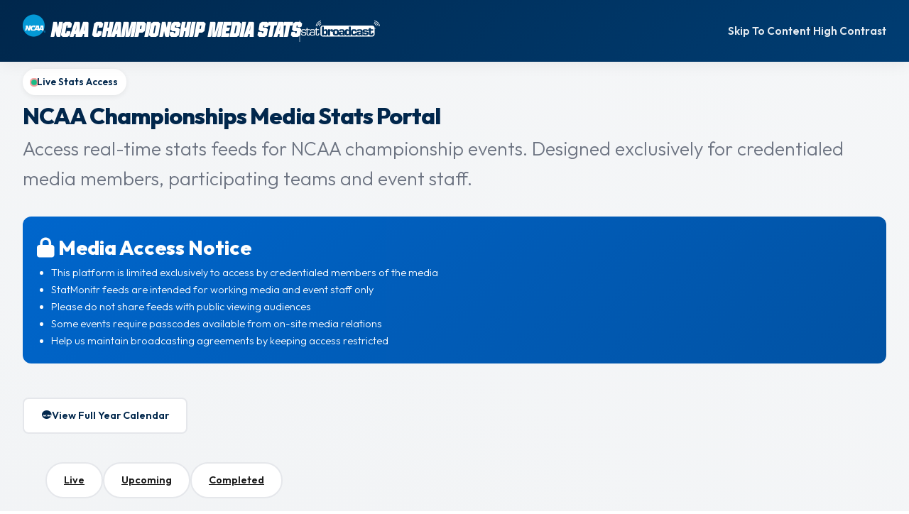

--- FILE ---
content_type: text/html; charset=UTF-8
request_url: http://www.statbroadcast.com/ncaa/index.php?error=The+NCAA+Tournament+specified+could+not+be+found.
body_size: 51133
content:

<!DOCTYPE html>
<html lang="en">
<head>
    <meta charset="UTF-8">
    <meta name="viewport" content="width=device-width, initial-scale=1.0">
    <title>NCAA Championships Media Stats | StatBroadcast</title>
    <link rel="preconnect" href="https://fonts.googleapis.com">
    <link rel="preconnect" href="https://fonts.gstatic.com" crossorigin>
    <link href="/ncaa/ncaa-theme.css" rel="stylesheet">
    <link href="https://fonts.googleapis.com/css2?family=Outfit:wght@300;600;800&family=JetBrains+Mono:wght@400;700&display=swap" rel="stylesheet">
    <script  type="text/javascript" src="http://s3.amazonaws.com/s3.statbroadcast.com//js/jquery.min.js" ></script>
	<script  type="text/javascript" src="http://s3.amazonaws.com/s3.statbroadcast.com//js/bootstrap.bundle.min.js" ></script>
<script  type="text/javascript" src="http://s3.amazonaws.com/s3.statbroadcast.com//js/popper.min.js" ></script>
<script  type="text/javascript" src="http://s3.amazonaws.com/s3.statbroadcast.com//js/jquery.mask.min.js" ></script>
<script  type="text/javascript" src="http://s3.amazonaws.com/s3.statbroadcast.com//js/datatables/datatables.min.js" ></script>
<script  type="text/javascript" src="http://s3.amazonaws.com/s3.statbroadcast.com//js/select2/js/select2.full.min.js" ></script>
<script  type="text/javascript" src="http://s3.amazonaws.com/s3.statbroadcast.com//js/jquery.datetimepicker.full.min.js" ></script>
<script  type="text/javascript" src="http://s3.amazonaws.com/s3.statbroadcast.com//js/bootbox.all.min.js" ></script>

<link type="text/css" href="/css/bootstrap.additional.css" rel="stylesheet" />

<link type="text/css" href="/css/gradients.css" rel="stylesheet" />
<link type="text/css" href="/css/accessibility.css" rel="stylesheet" id="highcontrast" class="highcontrast" disabled />
<link type="text/css" href="/css/fontawesome/css/all.css" rel="stylesheet">
<link type="text/css" href="/css/sbicon/sbicon.css" rel="stylesheet">
</head>
<body>
    <header class="header">
        <nav class="nav-container">
            <div class="logo-section">
                <a href="#" class="logo"><img src="//logos.statbroadcast.com/ncaa.png" style="width:2rem"/> NCAA CHAMPIONSHIP MEDIA STATS</a>
                <div class="logo-divider"></div>
                <span class="sub-brand"><img src="/grfx/statbroadcast.svg" style="width:7rem" /></span>
            </div>
            <ul class="nav-links">
                <li><a href="#main">Skip To Content</a></li> |
                <li><a id="highContrast" href="#">High Contrast</a></li>
                <!--
                <li><a href="#live">Current Events</a></li>
                <li><a href="calendar.php">Schedule</a></li>
                <li><a href="archive.php">Archives</a></li>
                -->

            </ul>
        </nav>
    </header>
    
 
    
    
    <script>
    $monitr=0;
    $(document).ready(function(){
    	$('.search-list').each(function(){
    		search = $(this);
    		list = $(search.data("list"));
    		search.on('keyup change', function(){
    			var value = $(this).val().toLowerCase();
    			var $input = $(this);
    			var $clearBtn = $input.siblings('.search-clear');
    			list = $($(this).data("list"));
    			list.find(".search-item").each(function () {
    				var $item = $(this);
    				var $searchEl = $item.hasClass('search') ? $item : $item.find('.search');
    				var searchText = $searchEl.text().toLowerCase();
    				if (searchText.indexOf(value) > -1) {
    					$(this).show();
    					} else {
    					$(this).hide();
    				}
    			});
    			// Show/hide clear button based on input value
    			if (value.length > 0) {
    				$clearBtn.addClass('visible');
    			} else {
    				$clearBtn.removeClass('visible');
    			}
    		});
    	});
    
    	// Clear button click handler
    	$('.search-clear').on('click', function(){
    		var $input = $(this).siblings('.search-list');
    		$input.val('').trigger('change');
    		$(this).removeClass('visible');
    		$input.focus();
    	});
    });
    </script>

    <main id="main" class="pt-2">
        <div class="hero" style="padding-top:10px">
            <div class="badge">
                <span class="badge-dot"></span>
                Live Stats Access
            </div>
            <h1 class="hero-title">NCAA Championships Media Stats Portal</h1>
            <p class="hero-subtitle pb-0">
                Access real-time stats feeds for NCAA championship events. Designed exclusively for credentialed media members, participating teams and event staff.
            </p>
        </div>

<!--
        <div class="filter-bar">
            <button class="filter-btn active">All Sports</button>
            <button class="filter-btn">Basketball</button>
            <button class="filter-btn">Football</button>
            <button class="filter-btn">Volleyball</button>
            <button class="filter-btn">Soccer</button>
            <button class="filter-btn">Baseball</button>
            <button class="filter-btn">Live Now</button>
        </div>
-->
        <div class="container">
		<div class="info-banner small" style="font-size:.9rem;">
                <h3 class="pb-0 mb-0"><i class="fa-solid fa-lock"></i> Media Access Notice</h3>                
                <ul>
                	<li>This platform is limited exclusively to access by credentialed members of the media</li>
                    <li>StatMonitr feeds are intended for working media and event staff only</li>
                    <li>Please do not share feeds with public viewing audiences</li>
                    <li>Some events require passcodes available from on-site media relations</li>
                    <li>Help us maintain broadcasting agreements by keeping access restricted</li>
                </ul>
            </div>

            <div class="section-header">
                <a href="calendar.php" class="btn btn-secondary"><i class="sbicon sbicon-ncaa lead"></i> View Full Year Calendar</a>
            </div>
            
    <div class="filter-bar">
	<a href="#live" class="filter-btn">Live</a>
	<a href="#upcoming" class="filter-btn">Upcoming</a>
	<a href="#completed" class="filter-btn">Completed</a>
	</div>
    <div class="search-box-wrapper row">
		    <div class="search-container col-12">
			<div class="input-group col-12">
			    <span class="input-group-text">
				<i class="fa-solid fa-magnifying-glass"></i>
			    </span>
			    <input type="text" class="form-control search-list" data-list=".champs" placeholder="Filter available championships..."/>
			    <button type="button" class="btn search-clear" title="Clear search">
				<i class="fa-solid fa-xmark"></i>
			    </button>
			</div>
		    </div>
		</div>
            
            
            <section id="live" class="pb-5 mt-0">
            <div class="section-title">Live Championships</div>

            <div class="events-grid champs">
				<div class="event-card search-item">
						    <div class="event-image" style="background: linear-gradient(135deg, #999 0%, #cacaca 100%);">
							<span class="sport-icon"><img src="http://s3.amazonaws.com/s3.statbroadcast.com/logos/ncaad1fb.png" class="event-logo mr-4"/></span>
						    </div>
						    <div class="event-content">
							<span class="event-status status-live">
							    <span class="live-indicator"></span>
							    Live Now
							</span>
							<h3 class="event-title search">Division I Football FCS Tournament</h3>
							<div class="event-meta search">
						
							    <div class="meta-item">
								<span class="meta-icon"><i class="sbicon sbicon-bracket"></i></span>
								<span>Field of 24</span>
							    </div>							       
							      <div class="meta-item">
								<span class="meta-icon"><i class="fa-light fa-calendar"></i></span>
								<span>Nov 29, 2025 - Jan 05, 2026</span>
							    </div>
							    
							</div>
							<div class="event-actions">
							    <a href="bracket.php?tid=fcs" class="btn btn-primary"><i class="sbicon sbicon-sb"></i>View Stats </a>
							    <!--<a href="#" class="btn btn-secondary">Box Score</a>-->
							</div>
						    </div>
						</div>
				
				<div class="event-card search-item championship"><div class="championship-header"><i class="display-5 sbicon sbicon-ncaachamp"></i> Championship Site</div>
						    <div class="event-image" style="background: linear-gradient(135deg, #999 0%, #cacaca 100%);">
							<span class="sport-icon"><img src="http://s3.amazonaws.com/s3.statbroadcast.com/logos/ncaawvb.png" class="event-logo mr-4"/></span>
						    </div>
						    <div class="event-content">
							<span class="event-status status-live">
							    <span class="live-indicator"></span>
							    Live Now
							</span>
							<h3 class="event-title search"></h3>
							<div class="event-meta search">
						<div class="meta-item">
								<span class="meta-icon"><i class="fa-light fa-location-check"></i></span>
								<span>T-Mobile Center</span>								
							    </div>
							       <div class="meta-item">
										<span class="meta-icon"><i class="fa-light fa-map"></i></span>										
										<span>Kansas City, MO</span>
									    </div>
									       <div class="meta-item">
								<span class="meta-icon"><i class="fa-light fa-calendar"></i></span>
								<span>Dec 18, 2025 - Dec 21, 2025</span>
							    </div>
							    
							</div>
							<div class="event-actions">
							    <a href="site.php?sid=40770" class="btn btn-primary"><i class="sbicon sbicon-sb"></i>View Stats </a>
							    <!--<a href="#" class="btn btn-secondary">Box Score</a>-->
							</div>
						    </div>
						</div>
				</div>	    </section>
	    
            <section id="upcoming" class="pb-5 mt-5">
            <div class="section-title">Upcoming Championships</div>
            <div class="events-grid champs" id="upcoming">
				<div class="event-card search-item championship"><div class="championship-header"><i class="display-5 sbicon sbicon-ncaachamp"></i> Championship Site</div>
						    <div class="event-image" style="background: linear-gradient(135deg, #999 0%, #cacaca 100%);">
							<span class="sport-icon"><img src="http://s3.amazonaws.com/s3.statbroadcast.com/logos/ncaad2fb.png" class="event-logo mr-4"/></span>
						    </div>
						    <div class="event-content"><span class="event-status status-upcoming">Upcoming</span>
							<h3 class="event-title search">Division II Football National Championship</h3>
							<div class="event-meta search">
						<div class="meta-item">
								<span class="meta-icon"><i class="fa-light fa-location-check"></i></span>
								<span>McKinney SD Stadium</span>								
							    </div>
							       <div class="meta-item">
										<span class="meta-icon"><i class="fa-light fa-map"></i></span>										
										<span>McKinney, TX</span>
									    </div>
									       <div class="meta-item">
								<span class="meta-icon"><i class="fa-light fa-calendar"></i></span>
								<span>Dec 20, 2025 - Dec 20, 2025</span>
							    </div>
							    
							</div>
							<div class="event-actions">
							    <a href="site.php?sid=40409" class="btn btn-primary"><i class="sbicon sbicon-sb"></i>View Stats </a>
							    <!--<a href="#" class="btn btn-secondary">Box Score</a>-->
							</div>
						    </div>
						</div>
				
				<div class="event-card search-item championship"><div class="championship-header"><i class="display-5 sbicon sbicon-ncaachamp"></i> Championship Site</div>
						    <div class="event-image" style="background: linear-gradient(135deg, #999 0%, #cacaca 100%);">
							<span class="sport-icon"><img src="http://s3.amazonaws.com/s3.statbroadcast.com/logos/ncaastagg.png" class="event-logo mr-4"/></span>
						    </div>
						    <div class="event-content"><span class="event-status status-upcoming">Upcoming</span>
							<h3 class="event-title search">Division III Football National Championship</h3>
							<div class="event-meta search">
						<div class="meta-item">
								<span class="meta-icon"><i class="fa-light fa-location-check"></i></span>
								<span>Tom Benson Hall of Fame Stadium</span>								
							    </div>
							       <div class="meta-item">
										<span class="meta-icon"><i class="fa-light fa-map"></i></span>										
										<span>Canton, OH</span>
									    </div>
									       <div class="meta-item">
								<span class="meta-icon"><i class="fa-light fa-calendar"></i></span>
								<span>Jan 04, 2026 - Jan 04, 2026</span>
							    </div>
							    
							</div>
							<div class="event-actions">
							    <a href="site.php?sid=40494" class="btn btn-primary"><i class="sbicon sbicon-sb"></i>View Stats </a>
							    <!--<a href="#" class="btn btn-secondary">Box Score</a>-->
							</div>
						    </div>
						</div>
				
				<div class="event-card search-item championship"><div class="championship-header"><i class="display-5 sbicon sbicon-ncaachamp"></i> Championship Site</div>
						    <div class="event-image" style="background: linear-gradient(135deg, #999 0%, #cacaca 100%);">
							<span class="sport-icon"><img src="http://s3.amazonaws.com/s3.statbroadcast.com/logos/ncaafcs.png" class="event-logo mr-4"/></span>
						    </div>
						    <div class="event-content"><span class="event-status status-upcoming">Upcoming</span>
							<h3 class="event-title search">2026 FCS Football Championship Game</h3>
							<div class="event-meta search">
						<div class="meta-item">
								<span class="meta-icon"><i class="fa-light fa-location-check"></i></span>
								<span>Toyota Stadium</span>								
							    </div>
							       <div class="meta-item">
										<span class="meta-icon"><i class="fa-light fa-map"></i></span>										
										<span>Frisco, TX</span>
									    </div>
									       <div class="meta-item">
								<span class="meta-icon"><i class="fa-light fa-calendar"></i></span>
								<span>Jan 05, 2026 - Jan 05, 2026</span>
							    </div>
							    
							</div>
							<div class="event-actions">
							    <a href="site.php?sid=45874" class="btn btn-primary"><i class="sbicon sbicon-sb"></i>View Stats </a>
							    <!--<a href="#" class="btn btn-secondary">Box Score</a>-->
							</div>
						    </div>
						</div>
				
				<div class="event-card search-item">
						    <div class="event-image" style="background: linear-gradient(135deg, #999 0%, #cacaca 100%);">
							<span class="sport-icon"><img src="http://s3.amazonaws.com/s3.statbroadcast.com/logos/march.png" class="event-logo mr-4"/></span>
						    </div>
						    <div class="event-content"><span class="event-status status-upcoming">Upcoming</span>
							<h3 class="event-title search">Division I Men's Basketball Tournament</h3>
							<div class="event-meta search">
						
							    <div class="meta-item">
								<span class="meta-icon"><i class="sbicon sbicon-bracket"></i></span>
								<span>Field of 68</span>
							    </div>							       
							      <div class="meta-item">
								<span class="meta-icon"><i class="fa-light fa-calendar"></i></span>
								<span>Mar 17, 2026 - Apr 06, 2026</span>
							    </div>
							    
							</div>
							<div class="event-actions">
							    <a href="sites.php?tid=d1mbb" class="btn btn-primary"><i class="sbicon sbicon-sb"></i>View Stats </a>
							    <!--<a href="#" class="btn btn-secondary">Box Score</a>-->
							</div>
						    </div>
						</div>
				
				<div class="event-card search-item">
						    <div class="event-image" style="background: linear-gradient(135deg, #999 0%, #cacaca 100%);">
							<span class="sport-icon"><img src="http://s3.amazonaws.com/s3.statbroadcast.com/logos/marchw.png" class="event-logo mr-4"/></span>
						    </div>
						    <div class="event-content"><span class="event-status status-upcoming">Upcoming</span>
							<h3 class="event-title search">Division I Women's Basketball Tournament</h3>
							<div class="event-meta search">
						
							    <div class="meta-item">
								<span class="meta-icon"><i class="sbicon sbicon-bracket"></i></span>
								<span>Field of 68</span>
							    </div>							       
							      <div class="meta-item">
								<span class="meta-icon"><i class="fa-light fa-calendar"></i></span>
								<span>Mar 18, 2026 - Apr 05, 2026</span>
							    </div>
							    
							</div>
							<div class="event-actions">
							    <a href="sites.php?tid=d1wbb" class="btn btn-primary"><i class="sbicon sbicon-sb"></i>View Stats </a>
							    <!--<a href="#" class="btn btn-secondary">Box Score</a>-->
							</div>
						    </div>
						</div>
				
				<div class="event-card search-item championship"><div class="championship-header"><i class="display-5 sbicon sbicon-ncaachamp"></i> Championship Site</div>
						    <div class="event-image" style="background: linear-gradient(135deg, #999 0%, #cacaca 100%);">
							<span class="sport-icon"><img src="http://s3.amazonaws.com/s3.statbroadcast.com/logos/ncaad3wbb.png" class="event-logo mr-4"/></span>
						    </div>
						    <div class="event-content"><span class="event-status status-upcoming">Upcoming</span>
							<h3 class="event-title search"></h3>
							<div class="event-meta search">
						<div class="meta-item">
								<span class="meta-icon"><i class="fa-light fa-location-check"></i></span>
								<span>Cregger Center</span>								
							    </div>
							       <div class="meta-item">
										<span class="meta-icon"><i class="fa-light fa-map"></i></span>										
										<span>Salem, VA</span>
									    </div>
									       <div class="meta-item">
								<span class="meta-icon"><i class="fa-light fa-calendar"></i></span>
								<span>Mar 19, 2026 - Mar 21, 2026</span>
							    </div>
							    
							</div>
							<div class="event-actions">
							    <a href="site.php?sid=41956" class="btn btn-primary"><i class="sbicon sbicon-sb"></i>View Stats </a>
							    <!--<a href="#" class="btn btn-secondary">Box Score</a>-->
							</div>
						    </div>
						</div>
				
				<div class="event-card search-item championship"><div class="championship-header"><i class="display-5 sbicon sbicon-ncaachamp"></i> Championship Site</div>
						    <div class="event-image" style="background: linear-gradient(135deg, #999 0%, #cacaca 100%);">
							<span class="sport-icon"><img src="http://s3.amazonaws.com/s3.statbroadcast.com/logos/ncaad3mbb.png" class="event-logo mr-4"/></span>
						    </div>
						    <div class="event-content"><span class="event-status status-upcoming">Upcoming</span>
							<h3 class="event-title search"></h3>
							<div class="event-meta search">
						<div class="meta-item">
								<span class="meta-icon"><i class="fa-light fa-location-check"></i></span>
								<span>Allen County War Memorial Coliseum</span>								
							    </div>
							       <div class="meta-item">
										<span class="meta-icon"><i class="fa-light fa-map"></i></span>										
										<span>Fort Wayne, IN</span>
									    </div>
									       <div class="meta-item">
								<span class="meta-icon"><i class="fa-light fa-calendar"></i></span>
								<span>Mar 19, 2026 - Mar 21, 2026</span>
							    </div>
							    
							</div>
							<div class="event-actions">
							    <a href="site.php?sid=42123" class="btn btn-primary"><i class="sbicon sbicon-sb"></i>View Stats </a>
							    <!--<a href="#" class="btn btn-secondary">Box Score</a>-->
							</div>
						    </div>
						</div>
				
				<div class="event-card search-item championship"><div class="championship-header"><i class="display-5 sbicon sbicon-ncaachamp"></i> Championship Site</div>
						    <div class="event-image" style="background: linear-gradient(135deg, #999 0%, #cacaca 100%);">
							<span class="sport-icon"><img src="http://s3.amazonaws.com/s3.statbroadcast.com/logos/wfroz.png" class="event-logo mr-4"/></span>
						    </div>
						    <div class="event-content"><span class="event-status status-upcoming">Upcoming</span>
							<h3 class="event-title search">2026 NCAA Women's Frozen Four</h3>
							<div class="event-meta search">
						<div class="meta-item">
								<span class="meta-icon"><i class="fa-light fa-location-check"></i></span>
								<span>Pegula Ice Arena</span>								
							    </div>
							       <div class="meta-item">
										<span class="meta-icon"><i class="fa-light fa-map"></i></span>										
										<span>University Park, PA</span>
									    </div>
									       <div class="meta-item">
								<span class="meta-icon"><i class="fa-light fa-calendar"></i></span>
								<span>Mar 20, 2026 - Mar 22, 2026</span>
							    </div>
							    
							</div>
							<div class="event-actions">
							    <a href="site.php?sid=42190" class="btn btn-primary"><i class="sbicon sbicon-sb"></i>View Stats </a>
							    <!--<a href="#" class="btn btn-secondary">Box Score</a>-->
							</div>
						    </div>
						</div>
				
				<div class="event-card search-item championship"><div class="championship-header"><i class="display-5 sbicon sbicon-ncaachamp"></i> Championship Site</div>
						    <div class="event-image" style="background: linear-gradient(135deg, #999 0%, #cacaca 100%);">
							<span class="sport-icon"><img src="http://s3.amazonaws.com/s3.statbroadcast.com/logos/ncaawe8.png" class="event-logo mr-4"/></span>
						    </div>
						    <div class="event-content"><span class="event-status status-upcoming">Upcoming</span>
							<h3 class="event-title search"></h3>
							<div class="event-meta search">
						<div class="meta-item">
								<span class="meta-icon"><i class="fa-light fa-location-check"></i></span>
								<span>UPMC Cooper Fieldhouse</span>								
							    </div>
							       <div class="meta-item">
										<span class="meta-icon"><i class="fa-light fa-map"></i></span>										
										<span>Pittsburgh, PA</span>
									    </div>
									       <div class="meta-item">
								<span class="meta-icon"><i class="fa-light fa-calendar"></i></span>
								<span>Mar 24, 2026 - Mar 28, 2026</span>
							    </div>
							    
							</div>
							<div class="event-actions">
							    <a href="site.php?sid=42214" class="btn btn-primary"><i class="sbicon sbicon-sb"></i>View Stats </a>
							    <!--<a href="#" class="btn btn-secondary">Box Score</a>-->
							</div>
						    </div>
						</div>
				
				<div class="event-card search-item championship"><div class="championship-header"><i class="display-5 sbicon sbicon-ncaachamp"></i> Championship Site</div>
						    <div class="event-image" style="background: linear-gradient(135deg, #999 0%, #cacaca 100%);">
							<span class="sport-icon"><img src="http://s3.amazonaws.com/s3.statbroadcast.com/logos/ncaame8.png" class="event-logo mr-4"/></span>
						    </div>
						    <div class="event-content"><span class="event-status status-upcoming">Upcoming</span>
							<h3 class="event-title search"></h3>
							<div class="event-meta search">
						<div class="meta-item">
								<span class="meta-icon"><i class="fa-light fa-location-check"></i></span>
								<span>UPMC Cooper Fieldhouse</span>								
							    </div>
							       <div class="meta-item">
										<span class="meta-icon"><i class="fa-light fa-map"></i></span>										
										<span>Pittsburgh, PA</span>
									    </div>
									       <div class="meta-item">
								<span class="meta-icon"><i class="fa-light fa-calendar"></i></span>
								<span>Mar 25, 2026 - Mar 27, 2026</span>
							    </div>
							    
							</div>
							<div class="event-actions">
							    <a href="site.php?sid=42154" class="btn btn-primary"><i class="sbicon sbicon-sb"></i>View Stats </a>
							    <!--<a href="#" class="btn btn-secondary">Box Score</a>-->
							</div>
						    </div>
						</div>
				
				<div class="event-card search-item">
						    <div class="event-image" style="background: linear-gradient(135deg, #999 0%, #cacaca 100%);">
							<span class="sport-icon"><img src="http://s3.amazonaws.com/s3.statbroadcast.com/logos/ncaad1mihk.png" class="event-logo mr-4"/></span>
						    </div>
						    <div class="event-content"><span class="event-status status-upcoming">Upcoming</span>
							<h3 class="event-title search">Division I Men's Ice Hockey Tournament</h3>
							<div class="event-meta search">
						
							    <div class="meta-item">
								<span class="meta-icon"><i class="sbicon sbicon-bracket"></i></span>
								<span>Field of 16</span>
							    </div>							       
							      <div class="meta-item">
								<span class="meta-icon"><i class="fa-light fa-calendar"></i></span>
								<span>Mar 27, 2026 - Apr 11, 2026</span>
							    </div>
							    
							</div>
							<div class="event-actions">
							    <a href="bracket.php?tid=d1ice" class="btn btn-primary"><i class="sbicon sbicon-sb"></i>View Stats </a>
							    <!--<a href="#" class="btn btn-secondary">Box Score</a>-->
							</div>
						    </div>
						</div>
				
				<div class="event-card search-item championship"><div class="championship-header"><i class="display-5 sbicon sbicon-ncaachamp"></i> Championship Site</div>
						    <div class="event-image" style="background: linear-gradient(135deg, #999 0%, #cacaca 100%);">
							<span class="sport-icon"><img src="http://s3.amazonaws.com/s3.statbroadcast.com/logos/wbit.png" class="event-logo mr-4"/></span>
						    </div>
						    <div class="event-content"><span class="event-status status-upcoming">Upcoming</span>
							<h3 class="event-title search"></h3>
							<div class="event-meta search">
						<div class="meta-item">
								<span class="meta-icon"><i class="fa-light fa-location-check"></i></span>
								<span>Charles Koch Arena</span>								
							    </div>
							       <div class="meta-item">
										<span class="meta-icon"><i class="fa-light fa-map"></i></span>										
										<span>Wichita,KS</span>
									    </div>
									       <div class="meta-item">
								<span class="meta-icon"><i class="fa-light fa-calendar"></i></span>
								<span>Mar 30, 2026 - Apr 01, 2026</span>
							    </div>
							    
							</div>
							<div class="event-actions">
							    <a href="site.php?sid=wbit" class="btn btn-primary"><i class="sbicon sbicon-sb"></i>View Stats </a>
							    <!--<a href="#" class="btn btn-secondary">Box Score</a>-->
							</div>
						    </div>
						</div>
				
				<div class="event-card search-item championship"><div class="championship-header"><i class="display-5 sbicon sbicon-ncaachamp"></i> Championship Site</div>
						    <div class="event-image" style="background: linear-gradient(135deg, #999 0%, #cacaca 100%);">
							<span class="sport-icon"><img src="http://s3.amazonaws.com/s3.statbroadcast.com/logos/nit.png" class="event-logo mr-4"/></span>
						    </div>
						    <div class="event-content"><span class="event-status status-upcoming">Upcoming</span>
							<h3 class="event-title search">Men's Postseason National Invitation Tournament</h3>
							<div class="event-meta search">
						<div class="meta-item">
								<span class="meta-icon"><i class="fa-light fa-calendar"></i></span>
								<span>Mar 31, 2026 - Apr 02, 2026</span>
							    </div>
							    
							</div>
							<div class="event-actions">
							    <a href="site.php?sid=nit" class="btn btn-primary"><i class="sbicon sbicon-sb"></i>View Stats </a>
							    <!--<a href="#" class="btn btn-secondary">Box Score</a>-->
							</div>
						    </div>
						</div>
				
				<div class="event-card search-item championship"><div class="championship-header"><i class="display-5 sbicon sbicon-ncaachamp"></i> Championship Site</div>
						    <div class="event-image" style="background: linear-gradient(135deg, #999 0%, #cacaca 100%);">
							<span class="sport-icon"><img src="http://s3.amazonaws.com/s3.statbroadcast.com/logos/wff26.png" class="event-logo mr-4"/></span>
						    </div>
						    <div class="event-content"><span class="event-status status-upcoming">Upcoming</span>
							<h3 class="event-title search">2026 NCAA Women's Final Four</h3>
							<div class="event-meta search">
						<div class="meta-item">
								<span class="meta-icon"><i class="fa-light fa-location-check"></i></span>
								<span>Phoenix, Ariz.</span>								
							    </div>
							       <div class="meta-item">
										<span class="meta-icon"><i class="fa-light fa-map"></i></span>										
										<span>Mortgage Matchup Center</span>
									    </div>
									       <div class="meta-item">
								<span class="meta-icon"><i class="fa-light fa-calendar"></i></span>
								<span>Apr 02, 2026 - Apr 05, 2026</span>
							    </div>
							    
							</div>
							<div class="event-actions">
							    <a href="site.php?sid=42319" class="btn btn-primary"><i class="sbicon sbicon-sb"></i>View Stats </a>
							    <!--<a href="#" class="btn btn-secondary">Box Score</a>-->
							</div>
						    </div>
						</div>
				
				<div class="event-card search-item championship"><div class="championship-header"><i class="display-5 sbicon sbicon-ncaachamp"></i> Championship Site</div>
						    <div class="event-image" style="background: linear-gradient(135deg, #999 0%, #cacaca 100%);">
							<span class="sport-icon"><img src="http://s3.amazonaws.com/s3.statbroadcast.com/logos/mff26.png" class="event-logo mr-4"/></span>
						    </div>
						    <div class="event-content"><span class="event-status status-upcoming">Upcoming</span>
							<h3 class="event-title search">2026 NCAA Men's Final Four</h3>
							<div class="event-meta search">
						<div class="meta-item">
								<span class="meta-icon"><i class="fa-light fa-location-check"></i></span>
								<span>Indianapolis, Ind.</span>								
							    </div>
							       <div class="meta-item">
										<span class="meta-icon"><i class="fa-light fa-map"></i></span>										
										<span>Lucas Oil Stadium</span>
									    </div>
									       <div class="meta-item">
								<span class="meta-icon"><i class="fa-light fa-calendar"></i></span>
								<span>Apr 03, 2026 - Apr 06, 2026</span>
							    </div>
							    
							</div>
							<div class="event-actions">
							    <a href="site.php?sid=42331" class="btn btn-primary"><i class="sbicon sbicon-sb"></i>View Stats </a>
							    <!--<a href="#" class="btn btn-secondary">Box Score</a>-->
							</div>
						    </div>
						</div>
				
				<div class="event-card search-item championship"><div class="championship-header"><i class="display-5 sbicon sbicon-ncaachamp"></i> Championship Site</div>
						    <div class="event-image" style="background: linear-gradient(135deg, #999 0%, #cacaca 100%);">
							<span class="sport-icon"><img src="http://s3.amazonaws.com/s3.statbroadcast.com/logos/ncaad1mihk.png" class="event-logo mr-4"/></span>
						    </div>
						    <div class="event-content"><span class="event-status status-upcoming">Upcoming</span>
							<h3 class="event-title search">2026 NCAA Men's Frozen Four</h3>
							<div class="event-meta search">
						<div class="meta-item">
								<span class="meta-icon"><i class="fa-light fa-calendar"></i></span>
								<span>Apr 09, 2026 - Apr 11, 2026</span>
							    </div>
							    
							</div>
							<div class="event-actions">
							    <a href="site.php?sid=42370" class="btn btn-primary"><i class="sbicon sbicon-sb"></i>View Stats </a>
							    <!--<a href="#" class="btn btn-secondary">Box Score</a>-->
							</div>
						    </div>
						</div>
				
				<div class="event-card search-item championship"><div class="championship-header"><i class="display-5 sbicon sbicon-ncaachamp"></i> Championship Site</div>
						    <div class="event-image" style="background: linear-gradient(135deg, #999 0%, #cacaca 100%);">
							<span class="sport-icon"><img src="http://s3.amazonaws.com/s3.statbroadcast.com/logos/ncaancwgym.png" class="event-logo mr-4"/></span>
						    </div>
						    <div class="event-content"><span class="event-status status-upcoming">Upcoming</span>
							<h3 class="event-title search"></h3>
							<div class="event-meta search">
						<div class="meta-item">
								<span class="meta-icon"><i class="fa-light fa-location-check"></i></span>
								<span>Dickies Arena</span>								
							    </div>
							       <div class="meta-item">
										<span class="meta-icon"><i class="fa-light fa-map"></i></span>										
										<span>Fort Worth, TX</span>
									    </div>
									       <div class="meta-item">
								<span class="meta-icon"><i class="fa-light fa-calendar"></i></span>
								<span>Apr 16, 2026 - Apr 18, 2026</span>
							    </div>
							    
							</div>
							<div class="event-actions">
							    <a href="site.php?sid=wgym" class="btn btn-primary"><i class="sbicon sbicon-sb"></i>View Stats </a>
							    <!--<a href="#" class="btn btn-secondary">Box Score</a>-->
							</div>
						    </div>
						</div>
				
				<div class="event-card search-item championship"><div class="championship-header"><i class="display-5 sbicon sbicon-ncaachamp"></i> Championship Site</div>
						    <div class="event-image" style="background: linear-gradient(135deg, #999 0%, #cacaca 100%);">
							<span class="sport-icon"><img src="http://s3.amazonaws.com/s3.statbroadcast.com/logos/ncaabvb.png" class="event-logo mr-4"/></span>
						    </div>
						    <div class="event-content"><span class="event-status status-upcoming">Upcoming</span>
							<h3 class="event-title search"></h3>
							<div class="event-meta search">
						<div class="meta-item">
								<span class="meta-icon"><i class="fa-light fa-location-check"></i></span>
								<span>Huntington Beach Pier</span>								
							    </div>
							       <div class="meta-item">
										<span class="meta-icon"><i class="fa-light fa-map"></i></span>										
										<span>Huntington Beach, CA</span>
									    </div>
									       <div class="meta-item">
								<span class="meta-icon"><i class="fa-light fa-calendar"></i></span>
								<span>May 01, 2026 - May 03, 2026</span>
							    </div>
							    
							</div>
							<div class="event-actions">
							    <a href="site.php?sid=bvb" class="btn btn-primary"><i class="sbicon sbicon-sb"></i>View Stats </a>
							    <!--<a href="#" class="btn btn-secondary">Box Score</a>-->
							</div>
						    </div>
						</div>
				
				<div class="event-card search-item championship"><div class="championship-header"><i class="display-5 sbicon sbicon-ncaachamp"></i> Championship Site</div>
						    <div class="event-image" style="background: linear-gradient(135deg, #999 0%, #cacaca 100%);">
							<span class="sport-icon"><img src="http://s3.amazonaws.com/s3.statbroadcast.com/logos/ncaamvb.png" class="event-logo mr-4"/></span>
						    </div>
						    <div class="event-content"><span class="event-status status-upcoming">Upcoming</span>
							<h3 class="event-title search"></h3>
							<div class="event-meta search">
						<div class="meta-item">
								<span class="meta-icon"><i class="fa-light fa-location-check"></i></span>
								<span>Pauley Pavilion</span>								
							    </div>
							       <div class="meta-item">
										<span class="meta-icon"><i class="fa-light fa-map"></i></span>										
										<span>Los Angeles, CA</span>
									    </div>
									       <div class="meta-item">
								<span class="meta-icon"><i class="fa-light fa-calendar"></i></span>
								<span>May 09, 2026 - May 11, 2026</span>
							    </div>
							    
							</div>
							<div class="event-actions">
							    <a href="site.php?sid=mvb" class="btn btn-primary"><i class="sbicon sbicon-sb"></i>View Stats </a>
							    <!--<a href="#" class="btn btn-secondary">Box Score</a>-->
							</div>
						    </div>
						</div>
				
				<div class="event-card search-item championship"><div class="championship-header"><i class="display-5 sbicon sbicon-ncaachamp"></i> Championship Site</div>
						    <div class="event-image" style="background: linear-gradient(135deg, #999 0%, #cacaca 100%);">
							<span class="sport-icon"><img src="http://s3.amazonaws.com/s3.statbroadcast.com/logos/ncaad1tn.png" class="event-logo mr-4"/></span>
						    </div>
						    <div class="event-content"><span class="event-status status-upcoming">Upcoming</span>
							<h3 class="event-title search"></h3>
							<div class="event-meta search">
						<div class="meta-item">
								<span class="meta-icon"><i class="fa-light fa-location-check"></i></span>
								<span>Dan Magill Tennis Complex</span>								
							    </div>
							       <div class="meta-item">
										<span class="meta-icon"><i class="fa-light fa-map"></i></span>										
										<span>Athens, GA</span>
									    </div>
									       <div class="meta-item">
								<span class="meta-icon"><i class="fa-light fa-calendar"></i></span>
								<span>May 14, 2026 - May 17, 2026</span>
							    </div>
							    
							</div>
							<div class="event-actions">
							    <a href="site.php?sid=d1ten" class="btn btn-primary"><i class="sbicon sbicon-sb"></i>View Stats </a>
							    <!--<a href="#" class="btn btn-secondary">Box Score</a>-->
							</div>
						    </div>
						</div>
				
				<div class="event-card search-item">
						    <div class="event-image" style="background: linear-gradient(135deg, #999 0%, #cacaca 100%);">
							<span class="sport-icon"><img src="http://s3.amazonaws.com/s3.statbroadcast.com/logos/ncaad1sb.png" class="event-logo mr-4"/></span>
						    </div>
						    <div class="event-content"><span class="event-status status-upcoming">Upcoming</span>
							<h3 class="event-title search">Division I Softball Tournament</h3>
							<div class="event-meta search">
						
							    <div class="meta-item">
								<span class="meta-icon"><i class="sbicon sbicon-bracket"></i></span>
								<span>Field of 64</span>
							    </div>							       
							      <div class="meta-item">
								<span class="meta-icon"><i class="fa-light fa-calendar"></i></span>
								<span>May 15, 2026 - Jun 05, 2026</span>
							    </div>
							    
							</div>
							<div class="event-actions">
							    <a href="sites.php?tid=d1sb" class="btn btn-primary"><i class="sbicon sbicon-sb"></i>View Stats </a>
							    <!--<a href="#" class="btn btn-secondary">Box Score</a>-->
							</div>
						    </div>
						</div>
				
				<div class="event-card search-item championship"><div class="championship-header"><i class="display-5 sbicon sbicon-ncaachamp"></i> Championship Site</div>
						    <div class="event-image" style="background: linear-gradient(135deg, #999 0%, #cacaca 100%);">
							<span class="sport-icon"><img src="http://s3.amazonaws.com/s3.statbroadcast.com/logos/ncaawlc26.png" class="event-logo mr-4"/></span>
						    </div>
						    <div class="event-content"><span class="event-status status-upcoming">Upcoming</span>
							<h3 class="event-title search"></h3>
							<div class="event-meta search">
						<div class="meta-item">
								<span class="meta-icon"><i class="fa-light fa-location-check"></i></span>
								<span>Martin StaDivision Ium</span>								
							    </div>
							       <div class="meta-item">
										<span class="meta-icon"><i class="fa-light fa-map"></i></span>										
										<span>Evanston, IL</span>
									    </div>
									       <div class="meta-item">
								<span class="meta-icon"><i class="fa-light fa-calendar"></i></span>
								<span>May 22, 2026 - May 24, 2026</span>
							    </div>
							    
							</div>
							<div class="event-actions">
							    <a href="site.php?sid=43365" class="btn btn-primary"><i class="sbicon sbicon-sb"></i>View Stats </a>
							    <!--<a href="#" class="btn btn-secondary">Box Score</a>-->
							</div>
						    </div>
						</div>
				
				<div class="event-card search-item">
						    <div class="event-image" style="background: linear-gradient(135deg, #999 0%, #cacaca 100%);">
							<span class="sport-icon"><img src="http://s3.amazonaws.com/s3.statbroadcast.com/logos/ncaad1bs.png" class="event-logo mr-4"/></span>
						    </div>
						    <div class="event-content"><span class="event-status status-upcoming">Upcoming</span>
							<h3 class="event-title search">Division I Baseball Tournament</h3>
							<div class="event-meta search">
						
							    <div class="meta-item">
								<span class="meta-icon"><i class="sbicon sbicon-bracket"></i></span>
								<span>Field of 64</span>
							    </div>							       
							      <div class="meta-item">
								<span class="meta-icon"><i class="fa-light fa-calendar"></i></span>
								<span>May 26, 2026 - Jun 22, 2026</span>
							    </div>
							    
							</div>
							<div class="event-actions">
							    <a href="sites.php?tid=d1bs" class="btn btn-primary"><i class="sbicon sbicon-sb"></i>View Stats </a>
							    <!--<a href="#" class="btn btn-secondary">Box Score</a>-->
							</div>
						    </div>
						</div>
				
				<div class="event-card search-item championship"><div class="championship-header"><i class="display-5 sbicon sbicon-ncaachamp"></i> Championship Site</div>
						    <div class="event-image" style="background: linear-gradient(135deg, #999 0%, #cacaca 100%);">
							<span class="sport-icon"><img src="http://s3.amazonaws.com/s3.statbroadcast.com/logos/ncaamlc26.png" class="event-logo mr-4"/></span>
						    </div>
						    <div class="event-content"><span class="event-status status-upcoming">Upcoming</span>
							<h3 class="event-title search"></h3>
							<div class="event-meta search">
						<div class="meta-item">
								<span class="meta-icon"><i class="fa-light fa-location-check"></i></span>
								<span>Scott StaDivision Ium</span>								
							    </div>
							       <div class="meta-item">
										<span class="meta-icon"><i class="fa-light fa-map"></i></span>										
										<span>Charlottesville, VA</span>
									    </div>
									       <div class="meta-item">
								<span class="meta-icon"><i class="fa-light fa-calendar"></i></span>
								<span>May 26, 2026 - May 25, 2026</span>
							    </div>
							    
							</div>
							<div class="event-actions">
							    <a href="site.php?sid=43291" class="btn btn-primary"><i class="sbicon sbicon-sb"></i>View Stats </a>
							    <!--<a href="#" class="btn btn-secondary">Box Score</a>-->
							</div>
						    </div>
						</div>
				
				<div class="event-card search-item championship"><div class="championship-header"><i class="display-5 sbicon sbicon-ncaachamp"></i> Championship Site</div>
						    <div class="event-image" style="background: linear-gradient(135deg, #999 0%, #cacaca 100%);">
							<span class="sport-icon"><img src="http://s3.amazonaws.com/s3.statbroadcast.com/logos/wcws.png" class="event-logo mr-4"/></span>
						    </div>
						    <div class="event-content"><span class="event-status status-upcoming">Upcoming</span>
							<h3 class="event-title search">2026 NCAA Women's College World Series</h3>
							<div class="event-meta search">
						<div class="meta-item">
								<span class="meta-icon"><i class="fa-light fa-location-check"></i></span>
								<span>Devon Park</span>								
							    </div>
							       <div class="meta-item">
										<span class="meta-icon"><i class="fa-light fa-map"></i></span>										
										<span>Oklahoma City, OK</span>
									    </div>
									       <div class="meta-item">
								<span class="meta-icon"><i class="fa-light fa-calendar"></i></span>
								<span>May 28, 2026 - Jun 05, 2026</span>
							    </div>
							    
							</div>
							<div class="event-actions">
							    <a href="site.php?sid=43549" class="btn btn-primary"><i class="sbicon sbicon-sb"></i>View Stats </a>
							    <!--<a href="#" class="btn btn-secondary">Box Score</a>-->
							</div>
						    </div>
						</div>
				
				<div class="event-card search-item championship"><div class="championship-header"><i class="display-5 sbicon sbicon-ncaachamp"></i> Championship Site</div>
						    <div class="event-image" style="background: linear-gradient(135deg, #999 0%, #cacaca 100%);">
							<span class="sport-icon"><img src="http://s3.amazonaws.com/s3.statbroadcast.com/logos/mcws.png" class="event-logo mr-4"/></span>
						    </div>
						    <div class="event-content"><span class="event-status status-upcoming">Upcoming</span>
							<h3 class="event-title search">2026 NCAA Men's College World Series</h3>
							<div class="event-meta search">
						<div class="meta-item">
								<span class="meta-icon"><i class="fa-light fa-location-check"></i></span>
								<span>Charles Schwab Field</span>								
							    </div>
							       <div class="meta-item">
										<span class="meta-icon"><i class="fa-light fa-map"></i></span>										
										<span>Omaha, NE</span>
									    </div>
									       <div class="meta-item">
								<span class="meta-icon"><i class="fa-light fa-calendar"></i></span>
								<span>Jun 12, 2026 - Jun 22, 2026</span>
							    </div>
							    
							</div>
							<div class="event-actions">
							    <a href="site.php?sid=43889" class="btn btn-primary"><i class="sbicon sbicon-sb"></i>View Stats </a>
							    <!--<a href="#" class="btn btn-secondary">Box Score</a>-->
							</div>
						    </div>
						</div>
				</div>	    </section>
	    
            <section id="completed" class="pb-5 mt-5">
            <div class="section-title">Completed Championships</div>
            <div class="events-grid champs">
				<div class="event-card search-item championship"><div class="championship-header"><i class="display-5 sbicon sbicon-ncaachamp"></i> Championship Site</div>
						    <div class="event-image" style="background: linear-gradient(135deg, #999 0%, #cacaca 100%);">
							<span class="sport-icon"><img src="http://s3.amazonaws.com/s3.statbroadcast.com/logos/ncaawcollegecup.png" class="event-logo mr-4"/></span>
						    </div>
						    <div class="event-content"><span class="event-status status-completed">Completed</span>
							<h3 class="event-title search">Division I Women's Soccer College Cup</h3>
							<div class="event-meta search">
						<div class="meta-item">
								<span class="meta-icon"><i class="fa-light fa-location-check"></i></span>
								<span>CPKC Stadium</span>								
							    </div>
							       <div class="meta-item">
										<span class="meta-icon"><i class="fa-light fa-map"></i></span>										
										<span>Kansas City, MO</span>
									    </div>
									       <div class="meta-item">
								<span class="meta-icon"><i class="fa-light fa-calendar"></i></span>
								<span>Dec 05, 2025 - Dec 09, 2025</span>
							    </div>
							    
							</div>
							<div class="event-actions">
							    <a href="site.php?sid=40331" class="btn btn-primary"><i class="sbicon sbicon-sb"></i>View Stats </a>
							    <!--<a href="#" class="btn btn-secondary">Box Score</a>-->
							</div>
						    </div>
						</div>
				
				<div class="event-card search-item championship"><div class="championship-header"><i class="display-5 sbicon sbicon-ncaachamp"></i> Championship Site</div>
						    <div class="event-image" style="background: linear-gradient(135deg, #999 0%, #cacaca 100%);">
							<span class="sport-icon"><img src="http://s3.amazonaws.com/s3.statbroadcast.com/logos/ncaacollegecup.png" class="event-logo mr-4"/></span>
						    </div>
						    <div class="event-content"><span class="event-status status-completed">Completed</span>
							<h3 class="event-title search">Division I Men's Soccer College Cup</h3>
							<div class="event-meta search">
						<div class="meta-item">
								<span class="meta-icon"><i class="fa-light fa-location-check"></i></span>
								<span>WakeMed Soccer Park</span>								
							    </div>
							       <div class="meta-item">
										<span class="meta-icon"><i class="fa-light fa-map"></i></span>										
										<span>Cary, NC</span>
									    </div>
									       <div class="meta-item">
								<span class="meta-icon"><i class="fa-light fa-calendar"></i></span>
								<span>Dec 12, 2025 - Dec 15, 2025</span>
							    </div>
							    
							</div>
							<div class="event-actions">
							    <a href="site.php?sid=45612" class="btn btn-primary"><i class="sbicon sbicon-sb"></i>View Stats </a>
							    <!--<a href="#" class="btn btn-secondary">Box Score</a>-->
							</div>
						    </div>
						</div>
				</div>	    </section>	    
	    
            
            
            </div>
        </div>
    </main>

	<!-- Footer -->
	    <footer class="footer">
	        <div class="footer-content">
	            <div class="footer-section">
	                <h4>StatBroadcast</h4>
	                <ul class="footer-links">
	                    <li><a href="#">About Us</a></li>
	                    <li><a href="#">Contact</a></li>
	                    <li><a href="#">Support</a></li>
	                </ul>
	            </div>
	            <div class="footer-section">
	                <h4>Championships</h4>
	                <ul class="footer-links">
	                    <li><a href="#">Live Events</a></li>
	                    <li><a href="#">Schedule</a></li>
	                    <li><a href="#">Archives</a></li>
	                </ul>
	            </div>
	            <div class="footer-section">
	                <h4>Resources</h4>
	                <ul class="footer-links">
	                    <li><a href="#">Media Guide</a></li>
	                    <li><a href="#">Technical Support</a></li>
	                    <li><a href="#">StatMonitr Help</a></li>
	                </ul>
	            </div>
	            <div class="footer-section">
	                <h4>Legal</h4>
	                <ul class="footer-links">
	                    <li><a href="#">Terms of Service</a></li>
	                    <li><a href="#">Privacy Policy</a></li>
	                </ul>
	            </div>
	        </div>
    </footer>
    

--- FILE ---
content_type: text/css
request_url: http://www.statbroadcast.com/ncaa/ncaa-theme.css
body_size: 75321
content:
/**
 * NCAA Media Stats Theme
 * Consolidated styles for NCAA championship media statistics pages
 *
 * Based on mockups:
 * - ncaa-index.html (main landing page)
 * - ncaa-event.html (tournament/event pages)
 * - ncaa-sites.html (regional sites pages)
 */

/* ==========================================
   FONT DEFINITIONS
   ========================================== */

/* Legacy font - keep for top header only */
@font-face {
    font-family: 'Legacy';
    src: url('Legacy-Regular.woff') format('woff');
    font-weight: normal;
    font-style: normal;
    font-display: swap;
}

/* Google Fonts - Outfit (primary) + JetBrains Mono (monospace) */
@import url('https://fonts.googleapis.com/css2?family=Outfit:wght@300;400;500;600;700;800&family=JetBrains+Mono:wght@400;500;600&display=swap');

/* ==========================================
   CSS VARIABLES
   ========================================== */

:root {
    /* Brand Colors */
    --primary: #00274C;
    --accent: #FF6B35;
    --secondary: #0066CC;

    /* Background Colors */
    --bg: #F8F9FA;
    --card-bg: #FFFFFF;

    /* Text Colors */
    --text: #1A1A1A;
    --text-light: #6B7280;

    /* UI Colors */
    --border: #E5E7EB;
    --success: #10B981;
    --live-pulse: #EF4444;

    /* Font Stacks */
    --font-primary: 'Outfit', -apple-system, BlinkMacSystemFont, sans-serif;
    --font-mono: 'JetBrains Mono', 'Courier New', monospace;
    --font-legacy: 'Legacy', 'Outfit', sans-serif;

    /* Spacing */
    --spacing-xs: 0.5rem;
    --spacing-sm: .75rem;
    --spacing-md: 1.25rem;
    --spacing-lg: 2rem;
    --spacing-xl: 3rem;
    --spacing-2xl: 4rem;

    /* Shadows */
    --shadow-sm: 0 2px 10px rgba(0, 0, 0, 0.08);
    --shadow-md: 0 4px 20px rgba(0, 0, 0, 0.06);
    --shadow-lg: 0 12px 40px rgba(0, 0, 0, 0.12);
    --shadow-xl: 0 15px 50px rgba(0, 0, 0, 0.15);

    /* Border Radius */
    --radius-sm: 6px;
    --radius-md: 8px;
    --radius-lg: 12px;
    --radius-xl: 16px;
    --radius-2xl: 20px;
    --radius-full: 50px;

    /* Transitions */
    --transition-fast: 0.2s ease;
    --transition-base: 0.3s ease;
    --transition-slow: 0.5s ease;
}

/* ==========================================
   GLOBAL RESET & BASE STYLES
   ========================================== */

* {
    margin: 0;
    padding: 0;
    box-sizing: border-box;
}

body {
    font-family: var(--font-primary);
    background:
        radial-gradient(circle at 15% 20%, rgba(0, 39, 76, 0.03) 0%, transparent 50%),
        radial-gradient(circle at 85% 80%, rgba(255, 107, 53, 0.03) 0%, transparent 50%),
        linear-gradient(180deg, #F8F9FA 0%, #FFFFFF 100%);
    color: var(--text);
    line-height: 1.6;
    min-height: 100vh;
}

/*
 * Legacy font for titles - COMMENTED OUT
 * Now using Outfit font family instead for modern design
 * Legacy font still available via --font-legacy variable for header if needed
 */
/*
h1, h2, h3, h4, h5, h6,
.logo,
.hero-title,
.section-title,
.event-title,
.site-name,
.team-name,
.info-banner h3,
.info-card-title,
.footer-section h4,
strong,
b {
    font-family: var(--font-legacy);
    font-weight: 500;
    -webkit-font-smoothing: antialiased;
    -moz-osx-font-smoothing: grayscale;
    text-rendering: optimizeLegibility;
}
*/

/* Modern typography using Outfit */
h1, h2, h3, h4, h5, h6 {
    font-family: var(--font-primary);
    font-weight: 700;
    -webkit-font-smoothing: antialiased;
    -moz-osx-font-smoothing: grayscale;
    text-rendering: optimizeLegibility;
}

/* Top header can still use Legacy font */
.header .logo,
#sb-header .logo {
    font-family: var(--font-legacy);
}

/* ==========================================
   HEADER & NAVIGATION
   ========================================== */

.header {
    background: linear-gradient(135deg, var(--primary) 0%, #003d73 100%);
    padding: var(--spacing-md) 0;
    box-shadow: var(--shadow-md);
    position: sticky;
    top: 0;
    z-index: 1000;
    animation: slideDown 0.5s ease-out;
}

.nav-container {
    max-width: 1400px;
    margin: 0 auto;
    padding: 0 var(--spacing-lg);
    display: flex;
    justify-content: space-between;
    align-items: center;
}

.logo-section {
    display: flex;
    align-items: center;
    gap: var(--spacing-md);
}

.logo {
    font-size: 1.8rem;
    font-weight: 800;
    color: white;
    text-decoration: none;
    letter-spacing: -0.5px;
}

.logo-divider {
    width: 2px;
    height: 30px;
    background: rgba(255, 255, 255, 0.3);
}

.sub-brand {
    color: rgba(255, 255, 255, 0.9);
    font-size: 0.9rem;
    font-weight: 300;
    font-family: var(--font-mono);
}

.nav-links {
    display: flex;
    gap: var(--spacing-lg);
    list-style: none;
}

.nav-links a {
    color: rgba(255, 255, 255, 0.9);
    text-decoration: none;
    font-weight: 600;
    font-size: 0.95rem;
    transition: all var(--transition-fast);
    position: relative;
}

.nav-links a:hover {
    color: white;
}

.nav-links a::after {
    content: '';
    position: absolute;
    bottom: -5px;
    left: 0;
    width: 0;
    height: 2px;
    background: var(--accent);
    transition: width var(--transition-base);
}

.nav-links a:hover::after {
    width: 100%;
}

/* ==========================================
   BREADCRUMB NAVIGATION
   ========================================== */

.breadcrumb {
    max-width: 1400px;
    margin: 0 auto;
    padding: var(--spacing-md) var(--spacing-lg) 0;
    display: flex;
    align-items: center;
    gap: var(--spacing-xs);
    font-size: 0.9rem;
    color: var(--text-light);
    animation: fadeInUp 0.6s ease-out 0.1s both;
}

.breadcrumb a {
    color: var(--secondary);
    text-decoration: none;
    transition: color var(--transition-fast);
}

.breadcrumb a:hover {
    color: var(--primary);
}

.breadcrumb-separator {
    color: var(--border);
}

/* ==========================================
   HERO SECTION
   ========================================== */

.hero {
    max-width: 1400px;
    margin: 0 auto;
    padding: var(--spacing-xl) var(--spacing-lg) var(--spacing-lg);
    animation: fadeInUp 0.6s ease-out 0.2s both;
}

/* Hero variant: Simple (index page) */
.hero-simple {
    padding-top: var(--spacing-2xl);
}

.hero-simple .badge {
    margin-bottom: var(--spacing-lg);
}

.hero-simple .hero-title {
    font-size: 3.5rem;
    font-weight: 800;
    color: var(--primary);
    margin-bottom: var(--spacing-sm);
    letter-spacing: -1px;
    line-height: 1.1;
}

.hero-simple .hero-subtitle {
    font-size: 1.2rem;
    color: var(--text-light);
    max-width: 700px;
    font-weight: 300;
    margin-bottom: var(--spacing-lg);
}

/* Hero variant: With tournament logo */
.hero-header {
    display: flex;
    align-items: center;
    gap: var(--spacing-lg);
    margin-bottom: var(--spacing-lg);
}

.tournament-logo {
    width: 140px;
    height: 140px;
    background: white;
    border-radius: var(--radius-2xl);
    display: flex;
    align-items: center;
    justify-content: center;
    box-shadow: var(--shadow-md);
    overflow: hidden;
    flex-shrink: 0;
}

.tournament-logo img {
    width: 100%;
    height: 100%;
    object-fit: contain;
    padding: var(--spacing-sm);
}

.tournament-logo.small {
    width: 120px;
    height: 120px;
    font-size: 4rem;
}

.hero-content {
    flex: 1;
}

.hero-title {
    font-size: 3rem;
    font-weight: 800;
    color: var(--primary);
    margin-bottom: var(--spacing-xs);
    letter-spacing: -1px;
    line-height: 1.1;
}

.hero-subtitle {
    font-size: 1.65rem;
    color: var(--text-light);
    font-weight: 300;
}

/* Badge */
.badge {
    display: inline-flex;
    align-items: center;
    gap: var(--spacing-xs);
    background: white;
    padding: var(--spacing-xs) var(--spacing-sm);
    border-radius: var(--radius-full);
    font-size: 0.85rem;
    font-weight: 600;
    color: var(--primary);
    box-shadow: var(--shadow-sm);
    margin-bottom: var(--spacing-sm);
}

.badge-dot {
    width: 8px;
    height: 8px;
    background: var(--success);
    border-radius: 50%;
    animation: pulse 2s ease-in-out infinite;
}

/* ==========================================
   MAIN LAYOUT CONTAINERS
   ========================================== */

.container {
    max-width: 1400px;
    margin: 0 auto;
    padding: 0 var(--spacing-lg) var(--spacing-2xl);
}

section {
    margin-bottom: 1rem;
    padding-bottom: 1rem;
    margin-top: 2em;
    scroll-margin-top: 100px;
    position: relative;
    border-bottom: 3px solid var(--border);
}

section::after {
    content: '';
    position: absolute;
    bottom: -3px;
    left: 0;
    width: 150px;
    height: 3px;
    background: linear-gradient(90deg, var(--primary) 0%, var(--secondary) 70%, #D4A017 100%);
}

section:last-child {
    border-bottom: none;
}

section:last-child::after {
    display: none;
}

.section-header {
    display: flex;
    justify-content: space-between;
    align-items: center;
    margin-bottom: 2.5rem;
    animation: fadeInUp 0.6s ease-out 0.4s both;
    position: relative;
    flex-wrap: nowrap;
    gap: var(--spacing-md);
}

.section-title {
    font-size: 2.25rem;
    font-weight: 700;
    color: var(--primary);
    letter-spacing: -0.75px;
    display: flex;
    align-items: center;
    gap: 0.75rem;
    line-height: 1.1;
    margin-bottom: 0.5em;
    scroll-margin-top: 100px;
}


.view-all {
    color: var(--secondary);
    text-decoration: none;
    font-weight: 600;
    font-size: 0.95rem;
    display: flex;
    align-items: center;
    gap: var(--spacing-xs);
    transition: gap var(--transition-fast);
}

.view-all:hover {
    gap: 0.75rem;
}

.view-count {
    color: var(--text-light);
    font-size: 0.95rem;
    font-weight: 300;
}

/* ==========================================
   BUTTONS & ACTIONS
   ========================================== */

.btn {
    padding: 0.75rem 1.5rem;
    border-radius: var(--radius-md);
    font-weight: 600;
    font-size: 0.9rem;
    text-decoration: none;
    display: inline-flex;
    align-items: center;
    gap: var(--spacing-xs);
    transition: all var(--transition-fast);
    cursor: pointer;
    border: none;
    font-family: var(--font-primary);
}

.btn-primary {
    background: var(--primary);
    color: white;
}

.btn-primary:hover {
    background: #003d73;
    transform: translateY(-2px);
}

.btn-secondary {
    background: white;
    color: var(--primary);
    border: 2px solid var(--border);
}

.btn-secondary:hover {
    border-color: var(--primary);
    transform: translateY(-2px);
}

.btn-dark {
    background: var(--primary);
    color: white;
    border: 2px solid var(--primary);
}

.btn-dark:hover {
    background: #001a33;
    border-color: #001a33;
    transform: translateY(-2px);
    color: white;
}

.btn-info {
    background: var(--secondary);
    color: white;
    border: 2px solid var(--secondary);
}

.btn-info:hover {
    background: #0055a3;
    border-color: #0055a3;
    transform: translateY(-2px);
    color: white;
}

.btn-lg {
    padding: 1rem 2rem;
    font-size: 1.1rem;
}

.btn-small {
    padding: 0.6rem 1.2rem;
    font-size: 0.85rem;
}

/* Table buttons */
.table-btn {
    padding: 0.5rem 1rem;
    border-radius: var(--radius-sm);
    font-weight: 600;
    font-size: 0.8rem;
    text-decoration: none;
    display: inline-flex;
    align-items: center;
    gap: 0.4rem;
    transition: all var(--transition-fast);
    white-space: nowrap;
}

.table-btn-primary {
    background: var(--primary);
    color: white;
}

.table-btn-primary:hover {
    background: #003d73;
    transform: translateY(-1px);
}

.table-btn-secondary {
    background: var(--bg);
    color: var(--text);
    border: 1px solid var(--border);
}

.table-btn-secondary:hover {
    border-color: var(--primary);
    transform: translateY(-1px);
}

/* ==========================================
   FILTER & ACTION BARS
   ========================================== */

.filter-bar,
.action-bar {
    max-width: 1400px;
    margin: 0 auto var(--spacing-xl);
    padding: 0 var(--spacing-lg);
    display: flex;
    gap: var(--spacing-sm);
    flex-wrap: wrap;
    animation: fadeInUp 0.6s ease-out 0.3s both;
}

.filter-btn {
    padding: 0.75rem 1.5rem;
    background: white;
    border: 2px solid var(--border);
    border-radius: var(--radius-full);
    font-weight: 600;
    font-size: 0.9rem;
    cursor: pointer;
    transition: all var(--transition-fast);
    font-family: var(--font-primary);
    color: var(--text);
}

.filter-btn:hover {
    border-color: var(--secondary);
    background: var(--secondary);
    color: white;
    transform: translateY(-2px);
}

.filter-btn.active {
    background: var(--primary);
    border-color: var(--primary);
    color: white;
}

/* ==========================================
   INFO BANNERS
   ========================================== */

.info-banner {
    background: linear-gradient(135deg, var(--secondary) 0%, #0052a3 100%);
    color: white;
    padding: var(--spacing-md);
    border-radius: var(--radius-lg);
    margin-bottom: var(--spacing-xl);
    animation: fadeInUp 0.6s ease-out 0.4s both;
    font-size: 0.95rem;
    line-height: 1.7;
}

.info-banner h3 {
    font-size: 1.5rem;
    font-weight: 800;

}

.info-banner p {
    font-weight: 300;
    opacity: 0.95;
}

.info-banner ul {
    padding-left: var(--spacing-md);
}

.info-banner li {
    
    font-weight: 300;
}

.info-banner strong {
    font-weight: 600;
}

.info-banner .lock-icon {
    display: inline-block;
    margin-right: 0.25rem;
}

/* ==========================================
   EVENT CARDS GRID
   ========================================== */

.events-grid {
    display: grid;
    grid-template-columns: repeat(auto-fill, minmax(350px, 1fr));
    gap: var(--spacing-lg);
    margin-bottom: var(--spacing-2xl);
}

.event-card {
    background: var(--card-bg);
    border-radius: var(--radius-xl);
    overflow: hidden;
    box-shadow: var(--shadow-md);
    transition: all var(--transition-base);
    animation: fadeInUp 0.6s ease-out both;
    border: 2px solid rgba(0, 39, 76, 0.15);
}

.event-card:nth-child(1) { animation-delay: 0.5s; }
.event-card:nth-child(2) { animation-delay: 0.6s; }
.event-card:nth-child(3) { animation-delay: 0.7s; }
.event-card:nth-child(4) { animation-delay: 0.8s; }
.event-card:nth-child(5) { animation-delay: 0.9s; }
.event-card:nth-child(6) { animation-delay: 1s; }

.event-card:hover {
    transform: translateY(-12px) scale(1.03);
    box-shadow: 0 20px 50px rgba(0, 39, 76, 0.2);
    border-color: var(--secondary);
}

.event-image {
    width: 100%;
    height: 160px;
    background: linear-gradient(135deg, var(--primary) 0%, var(--secondary) 100%);
    display: flex;
    align-items: center;
    justify-content: center;
    position: relative;
    overflow: hidden;
}

.event-image::before {
    content: '';
    position: absolute;
    top: 0;
    left: 0;
    right: 0;
    bottom: 0;
    background:
        repeating-linear-gradient(
            45deg,
            transparent,
            transparent 10px,
            rgba(255, 255, 255, 0.03) 10px,
            rgba(255, 255, 255, 0.03) 20px
        );
}

.sport-icon {
    font-size: 3.5rem;
    color: rgba(255, 255, 255, 0.9);
    z-index: 1;
    	margin:auto;
    	text-align:center;
}
.event-logo
{
	width:70%;
	height:70%;
	margin:auto;
	object-fit: contain;
}

.event-content {
    padding: var(--spacing-sm) var(--spacing-md);
}

.event-status {
    display: inline-flex;
    align-items: center;
    gap: var(--spacing-xs);
    font-size: 0.75rem;
    font-weight: 700;
    text-transform: uppercase;
    letter-spacing: 0.5px;
    padding: 0.4rem 0.8rem;
    border-radius: var(--radius-full);
    margin-bottom: var(--spacing-sm);
}

.status-live {
    background: rgba(0, 39, 76, 0.1);
    color: var(--primary);
}

.status-upcoming {
    background: rgba(0, 102, 204, 0.1);
    color: var(--secondary);
}

.status-completed,
.status-final {
    background: rgba(107, 114, 128, 0.1);
    color: var(--text-light);
}

.event-title {
    font-size: 1.5rem !important;
    font-weight: 400;
    color: var(--text);
    margin-bottom: var(--spacing-xs);
    line-height: 1.3;
}

.event-meta {
    display: flex;
    flex-direction: column;
    gap: 0.35rem;
    color: var(--text-light);
    font-size: 0.875rem;
    margin-bottom: 0.75rem;
}

.meta-item {
    display: flex;
    align-items: center;
    gap: var(--spacing-xs);
}

.meta-icon {
    font-size: 1rem;
}

.event-actions {
    display: flex;
    gap: 0.75rem;
    margin-top: 0.75rem;
}

/* ==========================================
   CHAMPIONSHIP SITE CARDS
   Championship events get a more formal, prestigious design
   ========================================== */

.event-card.championship {
    border: 3px solid transparent;
    background:
        linear-gradient(#ffffff, #ffffff) padding-box,
        linear-gradient(180deg, #D4A017 0%, var(--secondary) 100%) border-box;
    position: relative;
    overflow: hidden;
}

.event-card.championship::before {
    content: '';
    position: absolute;
    top: 0;
    left: 0;
    right: 0;
    bottom: 0;
    background: radial-gradient(circle at 50% 50%, rgba(0, 102, 204, 0.05) 0%, transparent 70%);
    z-index: 0;
    pointer-events: none;
}

.event-card.championship:hover {
    transform: translateY(-10px) scale(1.02);
    box-shadow: 0 20px 60px rgba(0, 39, 76, 0.25);
}

/* Championship image styling - vertical layout maintained */
.event-card.championship .event-image {
    height: 160px;
    background:
        radial-gradient(circle at 20% 30%, rgba(255, 215, 0, 0.15) 0%, transparent 50%),
        radial-gradient(circle at 80% 70%, rgba(0, 102, 204, 0.15) 0%, transparent 50%),
        linear-gradient(135deg, #001a33 0%, var(--primary) 50%, #002d5c 100%);
    position: relative;
}

.event-card.championship .event-image::before {
    background:
        radial-gradient(circle at 50% 50%, rgba(255, 255, 255, 0.15) 0%, transparent 60%),
        repeating-linear-gradient(
            45deg,
            transparent,
            transparent 20px,
            rgba(255, 215, 0, 0.03) 20px,
            rgba(255, 215, 0, 0.03) 40px
        );
    background-size: 200% 200%;
    animation: shimmer 8s linear infinite;
}

@keyframes shimmer {
    0% {
        background-position: 0% 0%;
    }
    100% {
        background-position: 100% 100%;
    }
}

.event-card.championship .sport-icon {
    font-size: 3.5rem;
    filter: drop-shadow(0 4px 12px rgba(0, 0, 0, 0.3));
}

.event-card.championship .event-logo {
    width: 70%;
    height: 70%;
    filter: brightness(1.1) drop-shadow(0 4px 12px rgba(0, 0, 0, 0.2));
    object-fit: contain;
}

.event-card.championship .event-content {
    padding: var(--spacing-sm) var(--spacing-md);
    position: relative;
    z-index: 1;
}

/* Championship Header Bar */
.event-card.championship .championship-header {
    background: linear-gradient(135deg, var(--primary) 0%, var(--secondary) 100%);
    color: white;
    padding: 0.5rem var(--spacing-md);
    display: flex;
    align-items: center;
    justify-content: center;
    gap: var(--spacing-xs);
    font-size: 0.8rem;
    font-weight: 800;
    text-transform: uppercase;
    letter-spacing: 1.5px;
    border-bottom: 2px solid #D4A017;
    position: relative;
    z-index: 2;
}

.event-card.championship .championship-header::before {
    content: '★';
    font-size: 1rem;
    color: #FFD700;
    animation: starPulse 2s ease-in-out infinite;
}

.event-card.championship .championship-header::after {
    content: '★';
    font-size: 1rem;
    color: #FFD700;
    animation: starPulse 2s ease-in-out infinite;
    animation-delay: 1s;
}

@keyframes starPulse {
    0%, 100% {
        opacity: 1;
        transform: scale(1);
    }
    50% {
        opacity: 0.6;
        transform: scale(0.9);
    }
}

/* Championship badge styling */
.event-card.championship .event-status {
    background: linear-gradient(135deg, var(--primary) 0%, var(--secondary) 100%);
    color: white;
    padding: 0.5rem 1rem;
    font-size: 0.7rem;
    font-weight: 800;
    letter-spacing: 1px;
    box-shadow: 0 2px 8px rgba(0, 39, 76, 0.3);
    position: relative;
}

.event-card.championship .event-status::after {
    content: '★';
    margin-left: 0.5rem;
    font-size: 0.9rem;
}

.event-card.championship .event-status.status-live {
    background: linear-gradient(135deg, var(--live-pulse) 0%, #DC2626 100%);
    animation: championshipPulse 2s ease-in-out infinite;
}

@keyframes championshipPulse {
    0%, 100% {
        box-shadow: 0 2px 8px rgba(239, 68, 68, 0.3), 0 0 0 0 rgba(239, 68, 68, 0.4);
    }
    50% {
        box-shadow: 0 2px 8px rgba(239, 68, 68, 0.5), 0 0 0 8px rgba(239, 68, 68, 0);
    }
}

.event-card.championship .event-title {
    font-size: 1.5rem !important;
    font-weight: 600;
    color: var(--primary);
    margin-bottom: var(--spacing-xs);
    line-height: 1.2;
    letter-spacing: -0.5px;
}

.event-card.championship .event-meta {
    gap: 0.35rem;
    margin-bottom: 0.75rem;
}

.event-card.championship .meta-item {
    padding: 0.15rem 0;
    border-bottom: 1px solid rgba(0, 39, 76, 0.08);
    color: var(--text);
    font-weight: 500;
}

.event-card.championship .meta-item:last-child {
    border-bottom: none;
}

.event-card.championship .meta-icon {
    color: var(--secondary);
    font-size: 1.2rem;
}

/* Championship actions */
.event-card.championship .event-actions {
    margin-top: 0.75rem;
    padding-top: 0.75rem;
    border-top: 2px solid rgba(0, 39, 76, 0.1);
}

.event-card.championship .btn-primary {
    background: linear-gradient(135deg, var(--primary) 0%, var(--secondary) 100%);
    font-weight: 700;
    box-shadow: 0 4px 12px rgba(0, 39, 76, 0.2);
    position: relative;
    overflow: hidden;
}

.event-card.championship .btn-primary::before {
    content: '';
    position: absolute;
    top: 0;
    left: -100%;
    width: 100%;
    height: 100%;
    background: linear-gradient(90deg, transparent, rgba(255, 255, 255, 0.3), transparent);
    transition: left 0.6s ease;
}

.event-card.championship .btn-primary:hover::before {
    left: 100%;
}

.event-card.championship .btn-primary:hover {
    transform: translateY(-3px);
    box-shadow: 0 6px 20px rgba(0, 39, 76, 0.3);
}

.event-card.championship .btn-secondary {
    border: 2px solid var(--primary);
    color: var(--primary);
    font-weight: 700;
}

.event-card.championship .btn-secondary:hover {
    background: var(--primary);
    color: white;
    transform: translateY(-3px);
}

/* Championship ribbon removed - using header bar instead */

/* Mobile adjustments for championship cards */
@media (max-width: 768px) {
    .event-card.championship .event-image {
        height: 140px;
    }

    .event-card.championship .sport-icon {
        font-size: 3rem;
    }

    .event-card.championship .event-title {
        font-size: 1.25rem !important;
    }

    .event-card.championship .championship-header {
        font-size: 0.7rem;
        letter-spacing: 1px;
        padding: 0.6rem var(--spacing-sm);
    }
}

/* ==========================================
   LIVE GAME CARDS
   ========================================== */

.live-games {
    display: grid;
    gap: var(--spacing-lg);
    animation: fadeInUp 0.6s ease-out 0.5s both;
}

.live-game-card {
    background: var(--card-bg);
    border-radius: var(--radius-xl);
    overflow: hidden;
    box-shadow: var(--shadow-md);
    border: 2px solid var(--live-pulse);
    transition: all var(--transition-base);
}

.live-game-card:hover {
    transform: translateY(-4px);
    box-shadow: var(--shadow-lg);
}

.game-header {
    background: linear-gradient(135deg, var(--live-pulse) 0%, #DC2626 100%);
    padding: var(--spacing-sm) var(--spacing-md);
    color: white;
    display: flex;
    justify-content: space-between;
    align-items: center;
}

.game-status-badge {
    display: flex;
    align-items: center;
    gap: var(--spacing-xs);
    font-weight: 700;
    font-size: 0.9rem;
    text-transform: uppercase;
    letter-spacing: 0.5px;
}

.game-info {
    font-size: 0.85rem;
    opacity: 0.95;
}

.game-content {
    padding: var(--spacing-lg) var(--spacing-md);
}

.matchup {
    display: grid;
    grid-template-columns: 1fr auto 1fr;
    gap: var(--spacing-lg);
    align-items: center;
    margin-bottom: var(--spacing-lg);
}

.team {
    text-align: center;
}

.team-name {
    font-size: 1.5rem;
    font-weight: 800;
    color: var(--text);
    margin-bottom: var(--spacing-xs);
}

.team-score {
    font-size: 3rem;
    font-weight: 800;
    color: var(--primary);
    font-family: var(--font-mono);
}

.matchup-divider {
    font-size: 2rem;
    color: var(--border);
    font-weight: 300;
}

.game-meta {
    display: flex;
    justify-content: space-around;
    padding: var(--spacing-md);
    background: var(--bg);
    border-radius: 10px;
    margin-bottom: var(--spacing-md);
}

.meta-label {
    font-size: 0.75rem;
    color: var(--text-light);
    text-transform: uppercase;
    letter-spacing: 0.5px;
    font-weight: 700;
    margin-bottom: 0.25rem;
}

.meta-value {
    font-size: 1.1rem;
    font-weight: 700;
    color: var(--text);
    font-family: var(--font-mono);
}

.game-actions {
    display: flex;
    gap: var(--spacing-sm);
}

.game-actions .btn {
    flex: 1;
    justify-content: center;
}

/* ==========================================
   REGIONAL SITES GRID
   ========================================== */

.sites-grid {
    display: grid;
    grid-template-columns: repeat(auto-fill, minmax(350px, 1fr));
    gap: var(--spacing-lg);
    margin-bottom: var(--spacing-xl);
}

.site-card {
    background: var(--card-bg);
    border-radius: var(--radius-xl);
    overflow: hidden;
    box-shadow: var(--shadow-md);
    transition: all var(--transition-base);
    animation: fadeInUp 0.6s ease-out both;
    border: 1px solid var(--border);
}

.site-card:nth-child(1) { animation-delay: 0.6s; }
.site-card:nth-child(2) { animation-delay: 0.65s; }
.site-card:nth-child(3) { animation-delay: 0.7s; }
.site-card:nth-child(4) { animation-delay: 0.75s; }
.site-card:nth-child(5) { animation-delay: 0.8s; }
.site-card:nth-child(6) { animation-delay: 0.85s; }
.site-card:nth-child(7) { animation-delay: 0.9s; }
.site-card:nth-child(8) { animation-delay: 0.95s; }

.site-card:hover {
    transform: translateY(-8px);
    box-shadow: var(--shadow-lg);
}

.site-header {
    background: linear-gradient(135deg, #3B82F6 0%, #2563EB 100%);
    padding: var(--spacing-lg) var(--spacing-md);
    text-align: center;
    position: relative;
    overflow: hidden;
}

.site-header::before {
    content: '';
    position: absolute;
    top: 0;
    left: 0;
    right: 0;
    bottom: 0;
    background:
        repeating-linear-gradient(
            45deg,
            transparent,
            transparent 10px,
            rgba(255, 255, 255, 0.03) 10px,
            rgba(255, 255, 255, 0.03) 20px
        );
}

.site-icon {
    font-size: 3rem;
    margin-bottom: var(--spacing-xs);
    display: block;
}

.site-name {
    font-size: 1.5rem;
    font-weight: 800;
    color: white;
    position: relative;
    z-index: 1;
}

.site-content {
    padding: var(--spacing-md);
}

.site-info {
    display: flex;
    flex-direction: column;
    gap: 0.75rem;
    margin-bottom: var(--spacing-md);
}

.info-item {
    display: flex;
    align-items: flex-start;
    gap: 0.75rem;
    color: var(--text);
    font-size: 0.95rem;
}

.info-icon {
    font-size: 1.2rem;
    flex-shrink: 0;
    margin-top: 0.1rem;
}

.games-list {
    background: var(--bg);
    padding: var(--spacing-sm);
    border-radius: 10px;
    margin-bottom: var(--spacing-md);
}

.games-header {
    font-size: 0.85rem;
    font-weight: 700;
    color: var(--text-light);
    text-transform: uppercase;
    letter-spacing: 0.5px;
    margin-bottom: 0.75rem;
}

.game-item {
    display: flex;
    justify-content: space-between;
    align-items: center;
    padding: 0.75rem;
    background: white;
    border-radius: var(--radius-md);
    margin-bottom: var(--spacing-xs);
    transition: all var(--transition-fast);
    cursor: pointer;
}

.game-item:last-child {
    margin-bottom: 0;
}

.game-item:hover {
    transform: translateX(5px);
    box-shadow: var(--shadow-sm);
}

.game-matchup {
    font-size: 0.9rem;
    font-weight: 600;
    color: var(--text);
}

.game-status {
    font-size: 0.75rem;
    font-weight: 700;
    padding: 0.3rem 0.6rem;
    border-radius: var(--radius-full);
    text-transform: uppercase;
    letter-spacing: 0.3px;
}

.site-actions {
    display: flex;
    gap: 0.75rem;
}

/* ==========================================
   TABLES
   ========================================== */

.schedule-table {
    background: var(--card-bg);
    border-radius: var(--radius-xl);
    overflow: hidden;
    box-shadow: var(--shadow-md);
    border: 1px solid var(--border);
    animation: fadeInUp 0.6s ease-out 0.6s both;
}

table {
    width: 100%;
    border-collapse: collapse;
}

thead {
    background: var(--primary);
    color: white;
}

th {
    padding: 1.25rem var(--spacing-md);
    text-align: left;
    font-weight: 700;
    font-size: 0.85rem;
    text-transform: uppercase;
    letter-spacing: 0.5px;
}

tbody tr {
    border-bottom: 1px solid var(--border);
    transition: background var(--transition-fast);
}

tbody tr:hover {
    background: var(--bg);
}

tbody tr:last-child {
    border-bottom: none;
}

td {
    padding: 1.25rem var(--spacing-md);
    color: var(--text);
}

.date-cell {
    font-weight: 700;
    color: var(--primary);
    font-family: var(--font-mono);
    font-size: 0.9rem;
}

.event-cell {
    font-weight: 600;
}

.sport-cell {
    color: var(--text-light);
    font-size: 0.9rem;
}

.actions-cell {
    display: flex;
    gap: var(--spacing-xs);
    flex-wrap: wrap;
}

.result-text {
    color: var(--text-light);
    font-size: 0.95rem;
}

.result-text strong {
    color: var(--text);
    font-weight: 700;
}

/* ==========================================
   INFO CARDS
   ========================================== */

.info-cards {
    display: grid;
    grid-template-columns: repeat(auto-fit, minmax(300px, 1fr));
    gap: var(--spacing-lg);
    margin-top: var(--spacing-xl);
    animation: fadeInUp 0.6s ease-out 0.7s both;
}

.info-card {
    background: var(--card-bg);
    border-radius: var(--radius-xl);
    padding: var(--spacing-lg);
    box-shadow: var(--shadow-md);
    border: 1px solid var(--border);
}

.info-card-title {
    font-size: 1.2rem;
    font-weight: 800;
    color: var(--primary);
    margin-bottom: var(--spacing-sm);
    display: flex;
    align-items: center;
    gap: var(--spacing-xs);
}

.info-card-content {
    color: var(--text);
    line-height: 1.8;
}

.info-card-content p {
    margin-bottom: 0.75rem;
}

.info-card-content p:last-child {
    margin-bottom: 0;
}

/* ==========================================
   LIVE INDICATORS
   ========================================== */

.live-indicator {
    width: 10px;
    height: 10px;
    background: var(--live-pulse);
    border-radius: 50%;
    animation: pulse 1.5s ease-in-out infinite;
}

.live-indicator.small {
    width: 6px;
    height: 6px;
}

/* ==========================================
   FOOTER
   ========================================== */

.footer {
    background: var(--primary);
    color: rgba(255, 255, 255, 0.8);
    padding: var(--spacing-xl) var(--spacing-lg);
    margin-top: var(--spacing-2xl);
}

.footer-content {
    max-width: 1400px;
    margin: 0 auto;
    display: grid;
    grid-template-columns: repeat(auto-fit, minmax(250px, 1fr));
    gap: var(--spacing-xl);
}

.footer-section h4 {
    color: white;
    font-weight: 800;
    margin-bottom: var(--spacing-sm);
    font-size: 1.1rem;
}

.footer-links {
    list-style: none;
    display: flex;
    flex-direction: column;
    gap: var(--spacing-xs);
}

.footer-links a {
    color: rgba(255, 255, 255, 0.8);
    text-decoration: none;
    transition: color var(--transition-fast);
    font-weight: 300;
}

.footer-links a:hover {
    color: white;
}

.footer-bottom {
    max-width: 1400px;
    margin: var(--spacing-lg) auto 0;
    padding-top: var(--spacing-lg);
    border-top: 1px solid rgba(255, 255, 255, 0.1);
    text-align: center;
    font-size: 0.85rem;
    font-weight: 300;
}

/* ==========================================
   ANIMATIONS
   ========================================== */

@keyframes slideDown {
    from {
        opacity: 0;
        transform: translateY(-20px);
    }
    to {
        opacity: 1;
        transform: translateY(0);
    }
}

@keyframes fadeInUp {
    from {
        opacity: 0;
        transform: translateY(20px);
    }
    to {
        opacity: 1;
        transform: translateY(0);
    }
}

@keyframes pulse {
    0%, 100% {
        opacity: 1;
        transform: scale(1);
        box-shadow: 0 0 0 0 rgba(239, 68, 68, 0.7);
    }
    50% {
        opacity: 0.8;
        transform: scale(0.95);
        box-shadow: 0 0 0 10px rgba(239, 68, 68, 0);
    }
}

.animate-in {
    animation: fadeInUp 0.6s cubic-bezier(0.4, 0, 0.2, 1) backwards;
}

.stagger-1 { animation-delay: 0.1s; }
.stagger-2 { animation-delay: 0.2s; }
.stagger-3 { animation-delay: 0.3s; }
.stagger-4 { animation-delay: 0.4s; }
.stagger-5 { animation-delay: 0.5s; }

/* ==========================================
   RESPONSIVE DESIGN
   ========================================== */

@media (max-width: 768px) {
    :root {
        --spacing-lg: 1.5rem;
        --spacing-xl: 2.5rem;
        --spacing-2xl: 3rem;
    }

    .header {
        padding: var(--spacing-sm) 0;
    }

    .nav-links {
        display: none;
    }

    .hero {
        padding-top: var(--spacing-lg);
    }

    .hero-simple .hero-title {
        font-size: 2.5rem;
    }

    .hero-title {
        font-size: 2rem;
    }

    .hero-header {
        flex-direction: column;
        text-align: center;
    }

    .section {
        margin-bottom: 3rem;
        padding-bottom: 2rem;
    }

    .section-title {
        font-size: 1.5rem;
        margin-bottom: 3em;
    }

    .events-grid,
    .sites-grid {
        grid-template-columns: 1fr;
    }

    .filter-bar,
    .action-bar {
        overflow-x: auto;
        flex-wrap: nowrap;
    }

    .matchup {
        grid-template-columns: 1fr;
        gap: var(--spacing-sm);
    }

    .matchup-divider {
        transform: rotate(90deg);
    }

    .game-actions,
    .event-actions,
    .site-actions {
        flex-direction: column;
    }

    table {
        font-size: 0.85rem;
    }

    th, td {
        padding: var(--spacing-sm);
    }

    .actions-cell {
        flex-direction: column;
    }

    .section-header {
        flex-direction: column;
        align-items: flex-start;
        gap: var(--spacing-sm);
    }
}

/* ==========================================
   PRINT STYLES
   ========================================== */

@media print {
    .header,
    .breadcrumb,
    .filter-bar,
    .action-bar,
    .footer,
    .btn,
    .event-actions,
    .game-actions,
    .site-actions {
        display: none;
    }

    body {
        background: white;
    }

    .event-card,
    .site-card,
    .live-game-card,
    .info-card {
        box-shadow: none;
        border: 1px solid #ddd;
        page-break-inside: avoid;
    }
}

/* ==========================================
   SCHOOL HEADER - NCAA THEME
   Tournament/Event page header with logo
   ========================================== */

.school-header {
    background: linear-gradient(135deg, var(--primary) 0%, #003d73 100%);
    padding: var(--spacing-lg) 0;
    position: relative;
    overflow: hidden;
    border-bottom: 4px solid var(--accent);
}

.school-header::before {
    content: '';
    position: absolute;
    top: 0;
    left: 0;
    right: 0;
    bottom: 0;
    background:
        radial-gradient(circle at 20% 50%, rgba(0, 102, 204, 0.15) 0%, transparent 50%),
        radial-gradient(circle at 80% 50%, rgba(255, 107, 53, 0.1) 0%, transparent 50%),
        repeating-linear-gradient(45deg, transparent, transparent 40px, rgba(255, 255, 255, 0.02) 40px, rgba(255, 255, 255, 0.02) 80px);
    pointer-events: none;
}

.school-header .container {
    position: relative;
    z-index: 1;
}

.school-header h3 {
    font-size: 2.5rem;
    font-weight: 700;
    color: white;
    margin-bottom: var(--spacing-xs);
    letter-spacing: -0.5px;
    line-height: 1.2;
    text-shadow: 0 2px 10px rgba(0, 0, 0, 0.3);
}

.school-header h4 {
    font-size: 1.1rem;
    font-weight: 400;
    color: rgba(255, 255, 255, 0.85);
    margin-bottom: var(--spacing-xs);
    letter-spacing: 0.5px;
    text-transform: uppercase;
}

.school-header p {
    color: rgba(255, 255, 255, 0.9);
    font-size: 0.95rem;
    line-height: 1.6;
    max-width: 700px;
}

.school-header p.small {
    font-size: 0.875rem;
    opacity: 0.9;
}

.school-header .text-muted,
.school-header .secondary-text-color {
    color: rgba(255, 255, 255, 0.75) !important;
}

.school-header .school-logo {
    background: white;
    border-radius: var(--radius-xl);
    padding: var(--spacing-sm);
    box-shadow: var(--shadow-lg);
    display: flex;
    align-items: center;
    justify-content: center;
    max-width: 140px;
    margin-left: auto;
}

.school-header .school-logo img {
    width: 100%;
    height: auto;
    object-fit: contain;
}

/* Action Buttons */
.school-header .action-buttons {
    gap: var(--spacing-sm);
    margin-top: var(--spacing-md);
}

.school-header .btn-school {
    display: inline-flex;
    align-items: center;
    gap: 0.5rem;
    padding: 0.6rem 1.2rem;
    background: rgba(255, 255, 255, 0.15);
    color: white;
    border: 2px solid rgba(255, 255, 255, 0.3);
    border-radius: var(--radius-md);
    font-weight: 600;
    font-size: 0.9rem;
    text-decoration: none;
    transition: all var(--transition-fast);
    backdrop-filter: blur(10px);
}

.school-header .btn-school:hover {
    background: rgba(255, 255, 255, 0.25);
    border-color: rgba(255, 255, 255, 0.5);
    transform: translateY(-2px);
    color: white;
    text-decoration: none;
}

.school-header .btn-school i {
    font-size: 1rem;
}

/* Button Group in header */
.school-header .btn-group {
    gap: var(--spacing-xs);
}

.school-header .btn-group .btn {
    border-radius: var(--radius-md);
}

.school-header .btn-group .btn-primary {
    background: var(--accent);
    border-color: var(--accent);
    color: white;
}

.school-header .btn-group .btn-primary:hover {
    background: #e55a2b;
    border-color: #e55a2b;
}

/* Dropdown in header */
.school-header .dropdown-toggle::after {
    margin-left: 0.5rem;
}

.school-header .dropdown-menu {
    border: none;
    border-radius: var(--radius-md);
    box-shadow: var(--shadow-lg);
    padding: var(--spacing-xs) 0;
}

.school-header .dropdown-item {
    padding: 0.6rem 1.2rem;
    font-weight: 500;
    transition: all var(--transition-fast);
}

.school-header .dropdown-item:hover {
    background: var(--bg);
    color: var(--primary);
}

/* Tournament Events Section */
.tournament-events {
    background: var(--bg);
    padding: var(--spacing-lg) 0;
}

.tournament-events .container {
    max-width: 1400px;
}

/* Event Voting Section */
.event-voting {
    padding: var(--spacing-lg) 0;
    border-bottom: none;
    margin-bottom: 0;
    margin-top: 0;
}

.event-voting:empty {
    display: none;
}

/* Calendar Section */
.calendar-section {
    background: var(--card-bg);
    padding: var(--spacing-xl) 0;
    border-bottom: none;
    margin-top: 0;
}

.calendar-section .section-header {
    display: flex;
    align-items: center;
    gap: var(--spacing-sm);
    font-size: 1.8rem;
    font-weight: 700;
    color: var(--primary);
    margin-bottom: var(--spacing-lg);
}

.calendar-section .section-header i {
    color: var(--secondary);
}

/* Mobile Responsiveness for School Header */
@media (max-width: 768px) {
    .school-header {
        padding: var(--spacing-md) 0;
    }

    .school-header h3 {
        font-size: 1.75rem;
    }

    .school-header h4 {
        font-size: 0.95rem;
    }

    .school-header .school-logo {
        max-width: 100px;
        padding: var(--spacing-xs);
    }

    .school-header .action-buttons {
        flex-direction: column;
        align-items: flex-start;
    }

    .school-header .btn-school {
        width: 100%;
        justify-content: center;
    }

    .school-header .btn-group {
        flex-direction: column;
        width: 100%;
    }

    .school-header .btn-group .btn {
        width: 100%;
        margin-bottom: var(--spacing-xs);
    }

    .calendar-section .section-header {
        font-size: 1.4rem;
    }
}

/* ==========================================
   TOURNAMENT HEADER V2 - Modern Design
   Used on bracket2.php and similar pages
   ========================================== */

.tournament-header-v2 {
    background: linear-gradient(180deg, var(--primary) 0%, #001a33 100%);
    padding: 2.5rem 0;
    position: relative;
    overflow: hidden;
    border-bottom: 3px solid rgba(56, 189, 248, 0.5);
    animation: ncaa-slideDown 0.6s ease-out;
}

.tournament-header-v2::before {
    content: '';
    position: absolute;
    top: 0;
    left: 0;
    right: 0;
    bottom: 0;
    background: radial-gradient(ellipse at 70% 20%, rgba(56, 189, 248, 0.08) 0%, transparent 50%);
    pointer-events: none;
}

.tournament-header-v2 .header-container {
    max-width: 1400px;
    margin: 0 auto;
    padding: 0 2rem;
    display: grid;
    grid-template-columns: 1fr auto;
    gap: 2rem;
    align-items: center;
    position: relative;
    z-index: 1;
}

.tournament-header-v2 .header-content {
    animation: ncaa-fadeInUp 0.6s ease-out 0.1s both;
}

.tournament-header-v2 .header-badge {
    display: inline-flex;
    align-items: center;
    gap: 0.5rem;
    background: rgba(255, 255, 255, 0.15);
    backdrop-filter: blur(10px);
    padding: 0.4rem 1rem;
    border-radius: 50px;
    font-size: 0.85rem;
    font-weight: 600;
    color: rgba(255, 255, 255, 0.9);
    margin-bottom: 1rem;
    border: 1px solid rgba(255, 255, 255, 0.2);
}

.tournament-header-v2 .header-badge i {
    color: #38BDF8;
}

.tournament-header-v2 .tournament-title {
    font-size: 3rem;
    font-weight: 800;
    color: white;
    margin-bottom: 0.5rem;
    letter-spacing: -1px;
    line-height: 1.1;
    text-shadow: 0 2px 20px rgba(0, 0, 0, 0.3);
}

.tournament-header-v2 .tournament-subtitle {
    font-size: 1.1rem;
    color: rgba(255, 255, 255, 0.85);
    margin-bottom: 1.5rem;
    max-width: 600px;
    font-weight: 300;
}

.tournament-header-v2 .header-logo {
    width: 200px;
    height: 200px;
    background: white;
    border-radius: var(--radius-xl);
    display: flex !important;
    align-items: center !important;
    justify-content: center !important;
    box-shadow: var(--shadow-lg);
    animation: ncaa-fadeInUp 0.6s ease-out 0.2s both;
    overflow: hidden;
    text-align: center;
}

.tournament-header-v2 .header-logo img {
    max-width: 85%;
    max-height: 85%;
    width: auto;
    height: auto;
    object-fit: contain;
    display: block;
    margin: 0 auto;
    flex-shrink: 0;
}

/* Navigation Pills */
.tournament-header-v2 .nav-pills {
    display: flex;
    gap: 0.75rem;
    flex-wrap: wrap;
    animation: ncaa-fadeInUp 0.6s ease-out 0.3s both;
}

.tournament-header-v2 .nav-pill {
    display: inline-flex;
    align-items: center;
    gap: 0.5rem;
    padding: 0.7rem 1.25rem;
    background: rgba(255, 255, 255, 0.1);
    color: white;
    border: 2px solid rgba(255, 255, 255, 0.25);
    border-radius: var(--radius-md);
    font-weight: 600;
    font-size: 0.9rem;
    text-decoration: none;
    transition: all var(--transition-fast);
    backdrop-filter: blur(10px);
}

.tournament-header-v2 .nav-pill:hover {
    background: rgba(255, 255, 255, 0.2);
    border-color: rgba(255, 255, 255, 0.4);
    transform: translateY(-2px);
    color: white;
    text-decoration: none;
}

.tournament-header-v2 .nav-pill.primary {
    background: #38BDF8;
    border-color: #38BDF8;
    color: #00274C;
}

.tournament-header-v2 .nav-pill.primary:hover {
    background: #7DD3FC;
    border-color: #7DD3FC;
}

/* Horizontal Site Navigation */
.site-nav-v2 {
    display: flex;
    align-items: center;
    flex-wrap: wrap;
    gap: 0.5rem;
    margin-top: 1.25rem;
    padding-top: 1rem;
    border-top: 1px solid rgba(255, 255, 255, 0.15);
    animation: ncaa-fadeInUp 0.6s ease-out 0.4s both;
}

.site-nav-v2 .site-nav-label {
    font-size: 0.85rem;
    font-weight: 600;
    color: rgba(255, 255, 255, 0.7);
    margin-right: 0.5rem;
}

.site-nav-v2 .site-nav-label i {
    margin-right: 0.35rem;
    color: #38BDF8;
}

.site-nav-v2 .site-nav-link {
    display: inline-flex;
    align-items: center;
    gap: 0.4rem;
    padding: 0.4rem 0.85rem;
    background: rgba(255, 255, 255, 0.08);
    color: rgba(255, 255, 255, 0.9);
    border: 1px solid rgba(255, 255, 255, 0.15);
    border-radius: var(--radius-sm);
    font-size: 0.85rem;
    font-weight: 500;
    text-decoration: none;
    transition: all var(--transition-fast);
}

.site-nav-v2 .site-nav-link:hover {
    background: rgba(255, 255, 255, 0.15);
    border-color: rgba(255, 255, 255, 0.3);
    color: white;
    text-decoration: none;
}

.site-nav-v2 .site-nav-link .round-tag {
    font-size: 0.75rem;
    padding: 0.15rem 0.4rem;
    background: rgba(56, 189, 248, 0.3);
    color: #7DD3FC;
    border-radius: 3px;
    font-weight: 600;
}

/* ==========================================
   INFO BANNER V2 - Sky Blue Theme
   ========================================== */

.info-banner-v2 {
    background: linear-gradient(135deg, var(--secondary) 0%, #0052a3 100%);
    color: white;
    padding: 1.25rem 1.5rem;
    border-radius: var(--radius-lg);
    margin-bottom: 2rem;
    animation: ncaa-fadeInUp 0.6s ease-out 0.4s both;
    display: flex;
    align-items: flex-start;
    gap: 1rem;
}

.info-banner-v2 i {
    font-size: 1.5rem;
    opacity: 0.9;
    margin-top: 0.1rem;
}

.info-banner-v2 p {
    font-size: 0.95rem;
    line-height: 1.6;
    opacity: 0.95;
    margin: 0;
}

.info-banner-v2 strong {
    font-weight: 700;
}

/* ==========================================
   SECTION HEADERS V2
   ========================================== */

.section-header-v2 {
    display: flex;
    align-items: center;
    justify-content: space-between;
    margin-bottom: 1.5rem;
    padding-bottom: 1rem;
    border-bottom: 2px solid var(--border);
    animation: ncaa-fadeInUp 0.6s ease-out both;
}

.section-title-v2 {
    font-size: 1.75rem;
    font-weight: 700;
    color: var(--primary);
    display: flex;
    align-items: center;
    gap: 0.75rem;
    margin: 0;
}

.section-title-v2 i {
    color: #38BDF8;
}

.section-badge-v2 {
    background: var(--bg);
    color: var(--text-light);
    padding: 0.4rem 1rem;
    border-radius: 50px;
    font-size: 0.85rem;
    font-weight: 600;
}

/* ==========================================
   EVENTS SECTION V2
   ========================================== */

.events-section-v2 {
    margin-bottom: 3rem;
}

/* ==========================================
   BRACKET SECTION V2
   ========================================== */

.bracket-section-v2 {
    margin-top: 3rem;
}

.round-container-v2 {
    margin-bottom: 2.5rem;
    animation: ncaa-fadeInUp 0.6s ease-out both;
}

.round-header-v2 {
    display: flex;
    align-items: center;
    gap: 1rem;
    margin-bottom: 1.25rem;
}

.round-title-v2 {
    font-size: 1.35rem;
    font-weight: 700;
    color: var(--primary);
    margin: 0;
}

.round-date-v2 {
    font-family: 'JetBrains Mono', 'Courier New', monospace;
    font-size: 0.9rem;
    color: var(--text-light);
    background: var(--bg);
    padding: 0.35rem 0.85rem;
    border-radius: 50px;
}

/* ==========================================
   SCHEDULE TABLE V2
   ========================================== */

.schedule-table-v2 {
    background: var(--card-bg);
    border-radius: var(--radius-lg);
    overflow: hidden;
    box-shadow: var(--shadow-sm);
    border: 1px solid var(--border);
}

.schedule-table-v2 table {
    width: 100%;
    border-collapse: collapse;
}

.schedule-table-v2 thead {
    background: var(--primary);
}

.schedule-table-v2 th {
    padding: 1rem 1.25rem;
    text-align: left;
    font-weight: 700;
    font-size: 0.85rem;
    text-transform: uppercase;
    letter-spacing: 0.5px;
    color: white;
}

.schedule-table-v2 tbody tr {
    border-bottom: 1px solid var(--border);
    transition: background var(--transition-fast);
}

.schedule-table-v2 tbody tr:last-child {
    border-bottom: none;
}

.schedule-table-v2 tbody tr:hover {
    background: var(--bg);
}

.schedule-table-v2 td {
    padding: 1rem 1.25rem;
    vertical-align: middle;
}

.schedule-table-v2 .time-cell {
    font-family: 'JetBrains Mono', 'Courier New', monospace;
    font-weight: 600;
    color: var(--primary);
}

.schedule-table-v2 .location-cell {
    color: var(--text-light);
    font-size: 0.9rem;
}

.schedule-table-v2 .actions-cell {
    display: flex;
    gap: 0.5rem;
}

/* Table Buttons V2 */
.table-btn-v2 {
    padding: 0.5rem 1rem;
    border-radius: var(--radius-sm);
    font-weight: 600;
    font-size: 0.8rem;
    text-decoration: none;
    transition: all var(--transition-fast);
    display: inline-flex;
    align-items: center;
    gap: 0.4rem;
}

.table-btn-v2.primary {
    background: var(--primary);
    color: white;
}

.table-btn-v2.primary:hover {
    background: #001a33;
    text-decoration: none;
    color: white;
}

.table-btn-v2.secondary {
    background: var(--bg);
    color: var(--text);
    border: 1px solid var(--border);
}

.table-btn-v2.secondary:hover {
    border-color: var(--primary);
    text-decoration: none;
}

/* ==========================================
   V2 ANIMATIONS
   ========================================== */

@keyframes ncaa-slideDown {
    from {
        opacity: 0;
        transform: translateY(-20px);
    }
    to {
        opacity: 1;
        transform: translateY(0);
    }
}

@keyframes ncaa-fadeInUp {
    from {
        opacity: 0;
        transform: translateY(20px);
    }
    to {
        opacity: 1;
        transform: translateY(0);
    }
}

/* ==========================================
   V2 RESPONSIVE
   ========================================== */

/* ==========================================
   SEARCH BOX - Championships Search
   ========================================== */

.search-box-wrapper {
    text-align: left;
    margin-bottom: 15px;
}

.search-container {
    display: inline-block;
}

.search-container .input-group {
    border-radius: 8px;
    overflow: hidden;
    box-shadow: 0 2px 8px rgba(0,0,0,0.1);
    
}

.search-container .search-list {width:25rem; }
.search-container .input-group-text {
    background: linear-gradient(135deg, #0033a0 0%, #004cce 100%);
    color: #fff;
    border: none;
    padding: 10px 15px;
}

.search-container .form-control {
    border: 2px solid #e0e0e0;
    border-left: none;
    padding: 10px 15px;
    font-size: 0.95rem;
    transition: border-color 0.2s ease;
}

.search-container .form-control:focus {
    border-color: #0033a0;
    outline: none;
    box-shadow: none;
}

.search-container .search-clear {
    background: #fff;
    border: 2px solid #e0e0e0;
    border-left: none;
    color: #999;
    padding: 10px 15px;
    opacity: 0;
    visibility: hidden;
    transition: opacity 0.2s ease, visibility 0.2s ease, color 0.2s ease;
}

.search-container .search-clear.visible {
    opacity: 1;
    visibility: visible;
}

.search-container .search-clear:hover {
    color: #333;
    background: #f5f5f5;
}

@media (max-width: 768px) {
    .tournament-header-v2 .header-container {
        grid-template-columns: 1fr;
        text-align: center;
    }

    .tournament-header-v2 .header-logo {
        width: 100px;
        height: 100px;
        margin: 0 auto 1rem;
        order: -1;
    }

    .tournament-header-v2 .tournament-title {
        font-size: 2rem;
    }

    .tournament-header-v2 .nav-pills {
        justify-content: center;
    }

    .section-header-v2 {
        flex-direction: column;
        align-items: flex-start;
        gap: 0.75rem;
    }

    .schedule-table-v2 {
        overflow-x: auto;
    }

    .schedule-table-v2 .actions-cell {
        flex-direction: column;
    }
}

/* ==========================================
   CALENDAR CONTROLS
   ========================================== */

#calendar-controls {
    background: linear-gradient(135deg, var(--primary) 0%, #003d73 100%);
    color: white;
    border: 3px solid var(--secondary);
    border-radius: var(--radius-lg);
    padding: 20px;
    margin-bottom: 30px;
    box-shadow: var(--shadow-md);
}

#calendar-controls h2 {
    font-size: 1.5rem;
    font-weight: 700;
    margin-bottom: 1rem;
    color: white;
}

.controls-grid {
    display: grid;
    grid-template-columns: repeat(auto-fit, minmax(250px, 1fr));
    gap: 20px;
    align-items: end;
}

.control-group {
    display: flex;
    flex-direction: column;
    gap: 8px;
}

.control-group label {
    font-family: var(--font-primary);
    font-size: 1rem;
    font-weight: 600;
    text-transform: uppercase;
    color: rgba(255, 255, 255, 0.9);
    letter-spacing: 0.5px;
}

.control-group select {
    padding: 10px 15px;
    background: rgba(255, 255, 255, 0.1);
    border: 2px solid rgba(255, 255, 255, 0.3);
    color: white;
    font-size: 1rem;
    border-radius: var(--radius-sm);
    transition: all var(--transition-fast);
    cursor: pointer;
}

.control-group select:focus {
    outline: none;
    border-color: var(--secondary);
    background: rgba(255, 255, 255, 0.15);
}

.control-group select option {
    background: var(--primary);
    color: white;
}

.month-nav {
    display: flex;
    gap: 10px;
}

.month-nav-btn {
    font-family: var(--font-primary);
    font-size: 1rem;
    text-transform: uppercase;
    padding: 10px 20px;
    background: white;
    border: 2px solid var(--secondary);
    color: var(--primary);
    font-weight: 600;
    letter-spacing: 0.5px;
    cursor: pointer;
    transition: all var(--transition-fast);
    border-radius: var(--radius-sm);
    display: flex;
    align-items: center;
    gap: 8px;
}

.month-nav-btn:hover {
    background: var(--secondary);
    color: white;
    transform: translateY(-2px);
    box-shadow: 0 4px 10px rgba(0, 0, 0, 0.3);
}

/* ==========================================
   DATATABLES CONTROLS & PAGINATION
   ========================================== */

#eventCalendar_wrapper {
    background: white;
    color: var(--text) !important;
    padding: 4px 10px;
    border-radius: var(--radius-md);
}

.dataTables_wrapper .dataTables_length,
.dataTables_wrapper .dataTables_filter,
.dataTables_wrapper .dataTables_info,
.dataTables_wrapper .dataTables_paginate {
    font-size: 0.95rem;
    margin-top: 15px;
    padding: 2px 10px;
    color: var(--text);
}

.dataTables_wrapper .dataTables_length select,
.dataTables_wrapper .dataTables_filter input {
    background: white;
    border: 2px solid var(--border);
    color: var(--text);
    padding: 6px 12px;
    border-radius: var(--radius-sm);
    transition: border-color var(--transition-fast);
}

.dataTables_wrapper .dataTables_filter input:focus {
    outline: none;
    border-color: var(--secondary);
}

.dataTables_wrapper .dataTables_paginate .paginate_button {
    background: var(--secondary) !important;
    border: none;
    color: white !important;
    padding: 6px 14px;
    margin: 0 3px;
    border-radius: var(--radius-sm);
    font-family: var(--font-primary);
    font-weight: 600;
    cursor: pointer;
    transition: all var(--transition-fast);
}

.dataTables_wrapper .dataTables_paginate .paginate_button:hover {
    background: var(--primary) !important;
    color: white !important;
    transform: translateY(-1px);
}

.dataTables_wrapper .dataTables_paginate .paginate_button.current {
    background: var(--primary) !important;
    color: white !important;
}

.dataTables_wrapper .dataTables_paginate .paginate_button.disabled {
    background: var(--bg) !important;
    color: var(--text-light) !important;
    cursor: default;
}

.dataTables_wrapper .dataTables_paginate .paginate_button.disabled:hover {
    transform: none;
}

/* Page link styling (Bootstrap pagination) */
.page-link {
    background: white !important;
    color: var(--primary) !important;
    border: 1px solid var(--border);
    padding: 6px 14px;
    transition: all var(--transition-fast);
}

.page-link:hover {
    background: var(--bg) !important;
    border-color: var(--secondary);
}
.page-item	{display:inline-block;}
.page-item.active .page-link {
    background: var(--primary) !important;
    border-color: var(--primary) !important;
    color: white !important;
}

.page-item.disabled .page-link {
    background: var(--bg) !important;
    color: var(--text-light) !important;
}

/* ==========================================
   BTN-STATS - Tournament Table Buttons
   ========================================== */

.tournament-table .btn-stats,
.bracket-table .btn-stats,
.datatable .btn-stats {
    font-family: var(--font-primary);
    font-size: 0.9rem;
    text-transform: uppercase;
    padding: 6px 14px;
    background: linear-gradient(135deg, var(--primary), #003d73);
    border: 2px solid var(--secondary);
    color: white !important;
    border-radius: var(--radius-sm);
    text-decoration: none;
    display: inline-flex;
    align-items: center;
    gap: 6px;
    font-weight: 600;
    letter-spacing: 0.5px;
    transition: all var(--transition-fast);
}

.tournament-table .btn-stats:hover,
.bracket-table .btn-stats:hover,
.datatable .btn-stats:hover {
    background: linear-gradient(135deg, #003d73, var(--primary));
    transform: translateY(-2px);
    box-shadow: 0 4px 12px rgba(0, 39, 76, 0.3);
    color: white !important;
    text-decoration: none;
}

/* Live stats button */
.tournament-table .btn-stats.live,
.tournament-table .btn-stats.btn-live,
.tournament-table .btn-live,
.bracket-table .btn-stats.live,
.bracket-table .btn-stats.btn-live,
.bracket-table .btn-live,
.datatable .btn-stats.live,
.datatable .btn-stats.btn-live,
.datatable .btn-live {
    background: linear-gradient(135deg, #38BDF8 0%, #7DD3FC 100%) !important;
    color: #00274C !important;
    border: 2px solid #38BDF8 !important;
    box-shadow: 0 0 10px rgba(56, 189, 248, 0.4);
}

.tournament-table .btn-stats.live:hover,
.tournament-table .btn-stats.btn-live:hover,
.tournament-table .btn-live:hover,
.bracket-table .btn-stats.live:hover,
.bracket-table .btn-stats.btn-live:hover,
.bracket-table .btn-live:hover,
.datatable .btn-stats.live:hover,
.datatable .btn-stats.btn-live:hover,
.datatable .btn-live:hover {
    box-shadow: 0 0 20px rgba(56, 189, 248, 0.6);
    color: #00274C !important;
}

/* Tournament Table Wrapper */
.tournament-table-wrapper {
    border: 3px solid var(--primary);
    border-radius: var(--radius-lg);
    overflow: hidden;
    box-shadow: var(--shadow-md);
    margin-bottom: 30px;
}

/* ==========================================
   ARCHIVE PAGE - Filter Card & Table
   ========================================== */

#archive-wrapper .row {
    display: flex;
    flex-wrap: wrap;
    gap: 2rem;
}

#archive-wrapper .col-lg-8 {
    flex: 1;
    min-width: 0;
}

#archive-wrapper .col-lg-4 {
    flex: 0 0 350px;
}

/* Archive Table */
#archiveTable {
    background: white;
    border-radius: var(--radius-lg);
    overflow: hidden;
    box-shadow: var(--shadow-md);
}

#archiveTable thead,
#archiveTable tfoot {
    background: linear-gradient(135deg, var(--primary) 0%, #003d73 100%) !important;
}

#archiveTable thead th,
#archiveTable tfoot th {
    color: white !important;
    font-weight: 600;
    text-transform: uppercase;
    letter-spacing: 0.5px;
    padding: 1rem !important;
    border: none !important;
}

#archiveTable tbody tr {
    transition: background var(--transition-fast);
}

#archiveTable tbody tr:hover {
    background: rgba(0, 102, 204, 0.08) !important;
}

#archiveTable tbody td {
    padding: 0.85rem 1rem !important;
    vertical-align: middle;
    border-color: var(--border) !important;
}

/* Filter Card */
#archive-wrapper .card {
    border: none;
    border-radius: var(--radius-lg);
    overflow: hidden;
    box-shadow: var(--shadow-md);
}

#archive-wrapper .card-body {
    background: linear-gradient(135deg, var(--primary) 0%, #003d73 100%) !important;
    padding: 1.5rem;
}

#archive-wrapper .card-title {
    color: white;
    font-size: 1.5rem;
    font-weight: 700;
    margin-bottom: 1.5rem;
    padding-bottom: 0.75rem;
    border-bottom: 2px solid rgba(255, 255, 255, 0.2);
}

/* Filter Groups */
.filter-group {
    margin-bottom: 1.25rem;
}

.filter-group label {
    display: block;
    color: rgba(255, 255, 255, 0.9);
    font-weight: 600;
    font-size: 0.95rem;
    text-transform: uppercase;
    letter-spacing: 0.5px;
    margin-bottom: 0.5rem;
}

.filter-group select,
.filter-group input[type="text"] {
    width: 100%;
    padding: 10px 15px;
    background: rgba(255, 255, 255, 0.1);
    border: 2px solid rgba(255, 255, 255, 0.3);
    color: white;
    font-size: 1rem;
    border-radius: var(--radius-sm);
    transition: all var(--transition-fast);
}

.filter-group select:focus,
.filter-group input[type="text"]:focus {
    outline: none;
    border-color: var(--secondary);
    background: rgba(255, 255, 255, 0.15);
}

.filter-group select option {
    background: var(--primary);
    color: white;
}

.filter-group input::placeholder {
    color: rgba(255, 255, 255, 0.5);
}

/* Date Inputs */
.date-inputs {
    display: flex;
    gap: 1rem;
}

.date-input-wrapper {
    flex: 1;
}

.date-input-wrapper label {
    font-size: 0.85rem;
    margin-bottom: 0.35rem;
    text-transform: none;
}

.date-input-wrapper input {
    width: 100%;
    padding: 8px 12px;
    background: rgba(255, 255, 255, 0.1);
    border: 2px solid rgba(255, 255, 255, 0.3);
    color: white;
    font-size: 0.95rem;
    border-radius: var(--radius-sm);
    transition: all var(--transition-fast);
}

.date-input-wrapper input:focus {
    outline: none;
    border-color: var(--secondary);
    background: rgba(255, 255, 255, 0.15);
}

/* Checkbox Group */
.checkbox-group {
    display: flex;
    align-items: center;
    gap: 0.5rem;
    margin-top: 0.75rem;
    padding: 0.5rem;
    background: rgba(255, 255, 255, 0.05);
    border-radius: var(--radius-sm);
}

.checkbox-group input[type="checkbox"] {
    width: 18px;
    height: 18px;
    accent-color: var(--secondary);
    cursor: pointer;
}

.checkbox-group label {
    display: inline;
    margin-bottom: 0;
    font-size: 0.9rem;
    text-transform: none;
    cursor: pointer;
}

/* Archive Table Links */
#archiveTable a.btn,
#archiveTable a.btn-stats {
    font-size: 0.85rem;
    padding: 5px 12px;
}

/* Responsive */
@media (max-width: 992px) {
    #archive-wrapper .col-lg-4 {
        flex: 1 1 100%;
        order: -1;
        margin-bottom: 1.5rem;
    }

    .date-inputs {
        flex-direction: column;
        gap: 0.75rem;
    }
}

/* ==========================================
   SETUP PAGE STYLES
   ========================================== */

.setup-section {
    padding: 3rem 0;
    margin-bottom: 2rem;
}

.setup-section h2 {
    margin-bottom: 1.5rem;
}

.content-card {
    background: white;
    border-radius: var(--radius-lg);
    padding: 1.5rem;
    margin-bottom: 1.5rem;
    box-shadow: var(--shadow-sm);
    border-left: 4px solid var(--primary);
}

.content-card p {
    margin-bottom: 1.25rem;
}

.content-card p:last-child {
    margin-bottom: 0;
}

.download-box {
    background: linear-gradient(135deg, var(--bg) 0%, #e8f4fc 100%);
    border: 2px solid var(--secondary);
    border-radius: var(--radius-md);
    padding: 1.5rem;
    margin: 1.5rem 0;
}

.sidebar-logo {
    position: sticky;
    top: 2rem;
    padding: 2rem;
    background: white;
    border-radius: var(--radius-lg);
    box-shadow: var(--shadow-md);
    text-align: center;
}

.sidebar-logo img {
    max-width: 200px;
}

/* List group styling for setup page */
.list-group-item {
    border: 1px solid var(--border);
    padding: 1rem 1.25rem;
    transition: all var(--transition-fast);
}

.list-group-item:first-child {
    border-radius: var(--radius-md) var(--radius-md) 0 0;
}

.list-group-item:last-child {
    border-radius: 0 0 var(--radius-md) var(--radius-md);
}

.list-group-item-action:hover {
    background: var(--bg);
    border-color: var(--secondary);
    color: var(--primary);
    transform: translateX(5px);
}

/* Setup Navigation - Horizontal */
.setup-nav {
    display: flex;
    flex-wrap: wrap;
    gap: 0.75rem;
}

.setup-nav-item {
    display: inline-flex;
    align-items: center;
    gap: 0.5rem;
    padding: 0.75rem 1.25rem;
    background: white;
    border: 2px solid var(--border);
    border-radius: var(--radius-md);
    color: var(--text);
    font-weight: 600;
    text-decoration: none;
    transition: all var(--transition-fast);
}

.setup-nav-item:hover {
    background: var(--primary);
    border-color: var(--primary);
    color: white;
    transform: translateY(-2px);
    box-shadow: var(--shadow-md);
    text-decoration: none;
}

.setup-nav-item i {
    font-size: 1.1rem;
}

@media (max-width: 768px) {
    .setup-nav {
        flex-direction: column;
    }

    .setup-nav-item {
        width: 100%;
        justify-content: center;
    }
}

/* ==========================================
   COMPACT EVENT CARDS
   Styles for getTodaysEvents compact style
   ========================================== */

.event-cards-container {
    display: flex;
    flex-direction: column;
    gap: 0;
}

.event-card-wrapper {
    width: 100%;
}

/* Main event row card */
.event-row {
    display: flex;
    align-items: center;
    background: #fff;
    border: 2px solid var(--border);
    border-radius: 0;
    overflow: hidden;
    transition: all 0.3s ease;
    position: relative;
    margin-bottom: -2px;
}

.event-row:hover {
    border-color: var(--secondary);
    box-shadow: 0 4px 20px rgba(0, 102, 204, 0.15);
    transform: translateY(-2px);
    z-index: 1;
}

/* Status indicator bar on left */
.event-row .status-bar {
    width: 6px;
    align-self: stretch;
    flex-shrink: 0;
}

.event-row.live .status-bar {
    background: linear-gradient(180deg, var(--secondary) 0%, #0052a3 100%);
    animation: pulse-bar 2s ease-in-out infinite;
}

@keyframes pulse-bar {
    0%, 100% { opacity: 1; }
    50% { opacity: 0.6; }
}

.event-row.final .status-bar {
    background: linear-gradient(180deg, var(--primary) 0%, #001a33 100%);
}

.event-row.upcoming .status-bar {
    background: linear-gradient(180deg, #95a5a6, #7f8c8d);
}

/* Sport type section */
.event-row .sport-section {
    display: flex;
    flex-direction: column;
    align-items: center;
    justify-content: center;
    padding: 8px 12px;
    min-width: 50px;
    border-right: 1px solid var(--border);
}

.event-row .sport-section .sport-icon {
    font-size: 1.2rem;
    margin-bottom: 2px;
}

.event-row.live .sport-section .sport-icon { color: var(--secondary); }
.event-row.final .sport-section .sport-icon { color: var(--primary); }
.event-row.upcoming .sport-section .sport-icon { color: #95a5a6; }

.event-row .sport-label {
    font-family: var(--font-primary);
    font-size: 0.65rem;
    text-transform: uppercase;
    letter-spacing: 1px;
    color: var(--text-light);
    font-weight: 600;
}

/* Teams matchup section - using CSS Grid for perfect alignment */
.event-row .matchup-section {
    flex: 1;
    display: grid;
    grid-template-columns: 1fr 60px 1fr;
    align-items: center;
    padding: 8px 15px;
    gap: 5px;
}

/* Team display */
.event-row .team {
    display: grid;
    grid-template-columns: 1fr 32px 40px;
    align-items: center;
    gap: 8px;
}

.event-row .team.visitor {
    text-align: right;
}

.event-row .team.visitor .team-info { order: 1; }
.event-row .team.visitor .team-logo { order: 2; }
.event-row .team.visitor .team-score { order: 3; }

.event-row .team.home {
    grid-template-columns: 40px 32px 1fr;
    text-align: left;
}

.event-row .team.home .team-score { order: 1; }
.event-row .team.home .team-logo { order: 2; }
.event-row .team.home .team-info { order: 3; }

.event-row .team.single {
    display: flex;
    justify-content: center;
    text-align: center;
    grid-column: 1 / -1;
}

.event-row .team-logo {
    width: 32px;
    height: 32px;
    flex-shrink: 0;
    object-fit: contain;
    background: #fff;
    border: 1px solid var(--border);
    border-radius: 4px;
    padding: 2px;
}

.event-row .team-info {
    display: flex;
    flex-direction: column;
}

.event-row .team-name {
    font-family: var(--font-primary);
    font-size: 0.85rem;
    font-weight: 600;
    color: var(--text);
    line-height: 1.1;
    word-wrap: break-word;
    margin-left: 0.5rem;
    margin-right: 0.5rem;
}

/* Team abbreviation - hidden by default, shown on mobile */
.event-row .team-abbr {
    display: none;
    font-family: var(--font-primary);
    font-size: 0.8rem;
    font-weight: 700;
    color: var(--text);
    line-height: 1.1;
    text-transform: uppercase;
}

.event-row .team-score {
    font-family: var(--font-mono);
    font-size: 1.6rem;
    font-weight: 700;
    text-align: center;
    color: var(--text);
}

.event-row.final .team.winner .team-score {
    color: var(--secondary);
}

.event-row.final .team.loser .team-score {
    color: var(--text-light);
}

/* Hide trophy icon on compact cards only */
.event-row.compact .team.winner::before,
.event-row.compact .team.winner::after {
    display: none;
}

/* VS / Status divider */
.event-row .vs-divider {
    display: flex;
    flex-direction: column;
    align-items: center;
    justify-content: center;
    justify-self: center;
    min-width: 60px;
    flex-shrink: 0;
    padding: 5px 8px;
    text-align: center;
}

.event-row .vs-text {
    font-family: var(--font-primary);
    font-size: 0.9rem;
    font-weight: 700;
    color: #ccc;
    text-align: center;
    width: 100%;
}

.event-row.live .vs-divider .period {
    font-family: var(--font-primary);
    font-size: 0.8rem;
    font-weight: 600;
    color: var(--secondary);
    text-transform: uppercase;
    text-align: center;
    width: 100%;
}

.event-row.live .vs-divider .clock {
    font-family: var(--font-mono);
    font-size: 1rem;
    font-weight: 700;
    color: var(--text);
    text-align: center;
    width: 100%;
}

.event-row .vs-divider .final-label {
    font-family: var(--font-primary);
    font-size: 0.75rem;
    font-weight: 700;
    color: var(--primary);
    text-transform: uppercase;
    letter-spacing: 1px;
    background: rgba(0, 39, 76, 0.1);
    padding: 2px 8px;
    border-radius: 3px;
}

/* Event info section */
.event-row .info-section {
    display: flex;
    flex-direction: column;
    padding: 8px 12px;
    min-width: 120px;
    border-left: 1px solid var(--border);
    font-size: 0.8rem;
    color: var(--text-light);
}

.event-row .info-section .event-time {
    font-weight: 600;
    color: var(--text);
}

.event-row .info-section .event-location {
    font-size: 0.75rem;
    color: var(--text-light);
    white-space: nowrap;
    overflow: hidden;
    text-overflow: ellipsis;
    max-width: 110px;
}

/* Actions section */
.event-row .actions-section {
    display: flex;
    gap: 6px;
    padding: 8px 12px;
    min-width: 160px;
    border-left: 1px solid var(--border);
    justify-content: flex-end;
    margin-left: auto;
}

.event-row .btn {
    font-family: var(--font-primary);
    font-size: 0.85rem;
    font-weight: 600;
    text-transform: uppercase;
    letter-spacing: 0.5px;
    padding: 6px 12px;
    border: none;
    border-radius: var(--radius-sm);
    cursor: pointer;
    transition: all 0.2s ease;
    text-decoration: none;
    display: inline-flex;
    align-items: center;
    gap: 4px;
}

/* Card styles - .btn-stats */
.event-row .btn-stats {
    background: linear-gradient(135deg, var(--primary) 0%, #003d73 100%);
    color: #FFFFFF !important;
    border: 2px solid var(--secondary) !important;
}

.event-row .btn-stats:hover {
    transform: translateY(-2px);
    box-shadow: 0 4px 12px rgba(0, 39, 76, 0.3);
    color: #FFFFFF !important;
    text-decoration: none;
}

/* Card styles - .btn-stats.btn-live / .btn-stats.live */
.event-row .btn-stats.btn-live,
.event-row .btn-stats.live {
    background: linear-gradient(135deg, #38BDF8 0%, #7DD3FC 100%);
    color: #00274C !important;
    border: 2px solid #38BDF8 !important;
    box-shadow: 0 0 10px rgba(56, 189, 248, 0.4);
}

.event-row .btn-stats.btn-live:hover,
.event-row .btn-stats.live:hover {
    box-shadow: 0 0 20px rgba(56, 189, 248, 0.6);
    color: #00274C !important;
}

.event-row .btn-final {
    background: linear-gradient(135deg, var(--primary) 0%, #001a33 100%);
    color: white;
}

.event-row .btn-final:hover {
    background: linear-gradient(135deg, #001a33 0%, var(--primary) 100%);
    transform: translateY(-2px);
    box-shadow: 0 4px 12px rgba(0, 39, 76, 0.3);
    color: white;
    text-decoration: none;
}

/* Show more/less button */
.event-cards-controls .btn-outline-primary {
    font-family: var(--font-primary);
    font-size: 1rem;
    text-transform: uppercase;
    letter-spacing: 1px;
    padding: 8px 20px;
    border: 2px solid var(--secondary);
    color: var(--secondary);
    background: transparent;
    border-radius: var(--radius-md);
    transition: all 0.2s ease;
}

.event-cards-controls .btn-outline-primary:hover {
    background: var(--secondary);
    color: white;
}

/* Mobile responsive styles for compact cards */
@media (max-width: 992px) {
    .event-row .team {
        min-width: 100px;
    }

    .event-row .team-name {
        font-size: 0.8rem;
    }

    .event-row .team-score {
        font-size: 1.4rem;
    }

    .event-row .info-section {
        min-width: 90px;
        padding: 6px 8px;
    }
}

@media (max-width: 768px) {
    .event-row {
        flex-wrap: wrap;
        padding: 0;
    }

    .event-row .status-bar {
        width: 100%;
        height: 4px;
    }

    .event-row .sport-section {
        flex-direction: row;
        width: 100%;
        justify-content: flex-start;
        padding: 6px 12px;
        border-right: none;
        border-bottom: 1px solid var(--border);
        gap: 8px;
    }

    .event-row .matchup-section {
        width: 100%;
        padding: 10px 12px;
    }

    .event-row .info-section {
        flex-direction: row;
        width: 100%;
        border-left: none;
        border-top: 1px solid var(--border);
        justify-content: space-between;
        min-width: auto;
    }

    .event-row .info-section .event-location {
        max-width: none;
    }

    .event-row .actions-section {
        width: 100%;
        border-left: none;
        border-top: 1px solid var(--border);
        justify-content: center;
        min-width: auto;
    }

    .event-row .team-name {
        display: none;
    }

    .event-row .team-abbr {
        display: block;
        margin: 0 0.5rem;
    }
}


--- FILE ---
content_type: text/css
request_url: http://www.statbroadcast.com/css/bootstrap.additional.css
body_size: 6262
content:
body	{font-size:.8rem;}
.larger	{font-size:1.25rem;}
.lead {font-size:1.33rem;}
.font-normal	{font-weight: normal !important; font-style:normal !important; }
.font-italics	{font-style:italic !important;}
.text-line-height-1	{	line-height:1 !important;	}
.text-white, .text-white a, a.text-white	{	color: #fff !important;	}
.text-light, .text-light a, a.text-light	{	color: #fff !important;	}
.text-black, .text-black a, a.text-black	{	color: #000 !important;	}
.text-dark, .text-dark a, a.text-dark 		{	color: #000 !important;	}
.text-decoration-underline	{text-decoration: underline;}
.text-double-muted {  color: #aaa !important; }
.bg-less-dark	{	background-color: #555 !important; color: #eee !important;	}
.btn-less-dark{color:#eee;background-color:#555;border-color:#343a40}.btn-less-dark:hover{color:#eee;background-color:#23272b;border-color:#1d2124}.btn-less-dark.focus,.btn-less-dark:focus{box-shadow:0 0 0 .2rem rgba(82,88,93,.5)}.btn-less-dark.disabled,.btn-less-dark:disabled{color:#eee;background-color:#343a40;border-color:#343a40}.btn-less-dark:not(:disabled):not(.disabled).active,.btn-less-dark:not(:disabled):not(.disabled):active,.show>.btn-less-dark.dropdown-toggle{color:#eee;background-color:#1d2124;border-color:#171a1d}.btn-less-dark:not(:disabled):not(.disabled).active:focus,.btn-less-dark:not(:disabled):not(.disabled):active:focus,.show>.btn-less-dark.dropdown-toggle:focus{box-shadow:0 0 0 .2rem rgba(82,88,93,.5)}

.pointer    {cursor:pointer;}
.toast-message	{	width:50%; max-width: 500px;	}
.bg-dark > a, .bg-dark > p a,.bg-dark > div a	{color:#ccc;}
ul.child-0 li	{ margin:0px; line-height: 1 !important;}

.datatable	{width:100% !important;}

.carousel-control-next-icon-light	{	background-color: #fff !important; width:50px;height:50px;	
    background-image: url("data:image/svg+xml,%3csvg xmlns='http://www.w3.org/2000/svg' fill='%23000' viewBox='0 0 8 8'%3e%3cpath d='M2.75 0l-1.5 1.5 2.5 2.5-2.5 2.5 1.5 1.5 4-4-4-4z'/%3e%3c/svg%3e");
}
.carousel-control-prev-icon-light	{	background-color: #fff !important; width:50px;height:50px;	
        background-image: url("data:image/svg+xml,%3csvg xmlns='http://www.w3.org/2000/svg' fill='%23000' viewBox='0 0 8 8'%3e%3cpath d='M5.25 0l-4 4 4 4 1.5-1.5-2.5-2.5 2.5-2.5-1.5-1.5z'/%3e%3c/svg%3e");
}
.carousel-caption-dark
{
	background-color: rgba(0,0,0,.75);
}
.display-1, .home-1	{ font-size: 3.2rem}
.display-2, .home-2	{ font-size: 2.85rem}
h1, .h1, .display-3, .home-3	{font-size: 1.25rem !important;}
h3, .h3, .display-4, .home-4	{font-size: 1.1rem !important;}
h4, .h4, .display-5, .home-5	{font-size: 1rem !important;}
h5, .h5, .display-6, .home-6	{font-size: .9rem !important;	}
.nav-item	{line-height:1 !important;}

@media (max-width: 1000px) {
	.home-1	{ font-size: 2.75rem}
	.home-2	{ font-size: 2rem}

}
@media (max-width: 767px) {
	.nav-link	{	font-size:1.25rem;}
}
@media (min-width: 768px) {
	.main-nav .nav-link	{	font-size:.9rem;}
	.main-nav .nav-item	{	padding-left:.0em;padding-right:.0em;	}
	.header-btn	{	font-size:.75em;}
	.header-btn-small	{font-size:.65em;padding:0;}
	h1, .h1, .display-3	{font-size: 1.5rem !important;}
	h3, .h3, .display-4	{font-size: 1.25rem !important;}
	h4, .h4, .display-5	{font-size: 1.1rem !important;}
	h5, .h5, .display-6	{font-size: 1rem !important;}
	body			{font-size:.85rem;}
	.lead			{font-size:.9rem;}
	.larger			{font-size:1rem;}
	.fas-header	{display:none;}
}
@media (min-width: 950px) {	
	h1, .h1, .display-3	{font-size: 2rem !important;}
	h3, .h3, .display-4	{font-size: 1.75rem !important;}
	h4, .h4, .display-5	{font-size: 1.5rem !important;}
	h5, .h5, .display-6	{font-size: 1.25rem !important;}
	body			{font-size:.9rem;}
	.lead			{font-size:1.1rem;}
	.larger			{font-size:1rem;}
}
@media (min-width: 900px) {
	.main-nav .nav-link	{ font-size:1rem;}
	.main-nav .nav-item	{ padding-left:.25em;padding-right:.25em;	}
	
	.header-btn		{font-size:.75em;}			
	.header-btn-small {font-size:.55em;padding:.125em !important;}			
	.fas-header	{display:none;}

}
@media (min-width: 1175px) {
	.main-nav .nav-link	{ font-size:1.25rem;}
	.main-nav .nav-item	{ padding-left:.25em;padding-right:.25em;	}
	.header-btn-small, .header-btn	{	font-size:.75em;}			
	.fas-header	{display:none;}
}

@media (min-width: 1350px) {
	.main-nav .nav-link	{font-size:1.25rem;}
	.main-nav .nav-item	{ padding-left:.5em;padding-right:.5em;	}
	.header-btn-small, .header-btn	{	font-size:.85em;}			
	.fas-header	{display:none;}
}
@media (min-width: 1500px) {
	body			{font-size:1rem;}
	.lead			{font-size:1.2rem;}
	.larger			{font-size:1.1rem;}
	
	.main-nav .nav-link	{font-size:1.25rem;}
	.main-nav .nav-item	{ padding-left:.5em;padding-right:.5em;	}
	.header-btn-small, .header-btn	{	font-size:1em;}			
	h1, .h1, .display-3	{font-size: 2.6rem !important;}
	h3, .h3, .display-4	{font-size: 2rem !important;}
	h4, .h4, .display-5	{font-size: 1.55rem !important;}
	h5, .h5, .display-6	{font-size: 1.5rem !important;	}
	.fas-header	{display:none;}
}


.bg-light	{ background-color: #eee !important;		}
.opacity-0 {
  opacity:0!important;
}
.opacity-1 {
  opacity:0.2!important;
}
.opacity-2 {
  opacity:0.4!important;
}
.opacity-3 {
  opacity:0.6!important;
}
.opacity-4 {
  opacity:.8!important;
}
.opacity-5 {
  opacity:1!important;
}

/* Maybe even support hover opacity shifts */
.opacity-0h5 {
  opacity:0!important;
  transition: opacity .25s ease-in-out!important;
  -moz-transition: opacity .25s ease-in-out!important;
  -webkit-transition: opacity .25s ease-in-out!important;
}
.opacity-0h5:hover {  opacity:1!important;}
.box-shadow{    box-shadow: 0 .46875rem 2.1875rem rgba(90,97,105,.1),0 .9375rem 1.40625rem rgba(90,97,105,.1),0 .25rem .53125rem rgba(90,97,105,.12),0 .125rem .1875rem rgba(90,97,105,.1);}
.footer a{color: #bababa;}
.jumbotron p.text-muted{	color: #555 !important;}


.rounded-not-left	{ border-top-left-radius: 0 !important;  border-bottom-left-radius: 0 !important; 	}
.rounded-not-right	{ border-top-right-radius: 0 !important;  border-bottom-right-radius: 0 !important; 	}
.shade,
table.shadetable tbody tr:nth-child(even)
{
	background-color: #eeeeee;
}

--- FILE ---
content_type: text/css
request_url: http://www.statbroadcast.com/css/gradients.css
body_size: 4374
content:
.bg-darkocean
	{background: #373b44; /* fallback for old browsers */
	background: -webkit-linear-gradient(to top, #373b44, #4286f4); /* Chrome 10-25, Safari 5.1-6 */
	background: linear-gradient(to top, #373b44, #4286f4); /* W3C, IE 10+/ Edge, Firefox 16+, Chrome 26+, Opera 12+, Safari 7+ */
	color: #ffffff;
	}
.bg-gradegray
	{
	background: #bdc3c7;  /* fallback for old browsers */
	background: -webkit-linear-gradient(to top, #2c3e50, #bdc3c7);  /* Chrome 10-25, Safari 5.1-6 */
	background: linear-gradient(to top, #2c3e50, #bdc3c7); /* W3C, IE 10+/ Edge, Firefox 16+, Chrome 26+, Opera 12+, Safari 7+ */
	color: #fff;
	}
.bg-portrait
	{
	background: #8e9eab;  /* fallback for old browsers */
	background: -webkit-linear-gradient(to top, #eef2f3, #8e9eab);  /* Chrome 10-25, Safari 5.1-6 */
	background: linear-gradient(to top, #eef2f3, #8e9eab); /* W3C, IE 10+/ Edge, Firefox 16+, Chrome 26+, Opera 12+, Safari 7+ */
	}
.bg-metallictoad
	{
	background: #abbaab;  /* fallback for old browsers */
	background: -webkit-linear-gradient(to top, #ffffff, #abbaab);  /* Chrome 10-25, Safari 5.1-6 */
	background: linear-gradient(to top, #ffffff, #abbaab); /* W3C, IE 10+/ Edge, Firefox 16+, Chrome 26+, Opera 12+, Safari 7+ */
	}
.bg-cloudyday
	{
	background: #efefef;  /* fallback for old browsers */
	background-image: linear-gradient( 174.2deg,  rgba(255,244,228,1) 7.1%, rgba(240,246,238,1) 67.4% );
	}
.bg-heavyrain
	{background: #efefef;  /* fallback for old browsers */ background-image: linear-gradient(to top, #cfd9df 0%, #e2ebf0 100%);}
.bg-cloudyknoxville{background: #fdfbfb;background-image: linear-gradient(120deg, #fdfbfb 0%, #ebedee 100%);}
.bg-winterneva
	{background: #a1c4fd; 
	background-image: linear-gradient(120deg, #a1c4fd 0%, #c2e9fb 100%);}
.bg-looncrest
	{background: #999999; 
	background: linear-gradient(to bottom, rgba(255,255,255,0.15) 0%, rgba(0,0,0,0.15) 100%), radial-gradient(at top center, rgba(255,255,255,0.40) 0%, rgba(0,0,0,0.40) 120%) #989898;
	background-blend-mode: multiply,multiply;}
.bg-snowagain
	{background: #e6e9f0; 
	background-image: linear-gradient(to top, #e6e9f0 0%, #eef1f5 100%);}
.bg-februaryink
	{background: #accbee; 
	background-image: linear-gradient(to top, #accbee 0%, #e7f0fd 100%);}
.bg-sharpblues
	{background: #00c6fb; 
	background-image: linear-gradient(to top, #00c6fb 0%, #005bea 100%);}
.bg-aquasplash
	{background: #13547a; 
	background-image: linear-gradient(15deg, #13547a 0%, #80d0c7 100%); color: #fff;
	}
.bg-eternalconstance
	{background: #09203f; 
	background-image: linear-gradient(to top, #09203f 0%, #537895 100%);
	color: #fff;
	}
.bg-rivercity
	{background: #4481eb; 
	background-image: linear-gradient(to top, #4481eb 0%, #04befe 100%); color: #fff;
	}
.bg-raccoonback
	{background: #BCC5CE; 
	background: linear-gradient(-180deg, #BCC5CE 0%, #929EAD 98%), radial-gradient(at top left, rgba(255,255,255,0.30) 0%, rgba(0,0,0,0.30) 100%);
	background-blend-mode: screen;
	}
.bg-crystalline
	{
	background: #00cdac; 
	background-image: linear-gradient(-20deg, #00cdac 0%, #8ddad5 100%);
	}
.bg-midnightbloom
	{
	background: #2b5876; 
	background-image: linear-gradient(-20deg, #2b5876 0%, #4e4376 100%);
	color: #fff;
	}
.bg-nightsky
	{
		background: #1e3c72; 
		background-image: linear-gradient(to top, #1e3c72 0%, #1e3c72 1%, #2a5298 100%);
		color: #fff;
	}
.bg-inkyblue
	{
		background: rgb(11,27,103); 
		background-image: radial-gradient( circle 976px at 51.2% 51%,  rgba(11,27,103,1) 0%, rgba(16,66,157,1) 0%, rgba(11,27,103,1) 17.3%, rgba(11,27,103,1) 58.8%, rgba(11,27,103,1) 71.4%, rgba(16,66,157,1) 100.2%, rgba(187,187,187,1) 100.2% );
		color: #fff;
	}
	
	
.bg-sunonthehorizon
{
background: #fceabb;  /* fallback for old browsers */
background: -webkit-linear-gradient(to right, #f8b500, #fceabb);  /* Chrome 10-25, Safari 5.1-6 */
background: linear-gradient(to right, #f8b500, #fceabb); /* W3C, IE 10+/ Edge, Firefox 16+, Chrome 26+, Opera 12+, Safari 7+ */
}
.bg-bloodred
{
background: #f85032;  /* fallback for old browsers */
background: -webkit-linear-gradient(to right, #e73827, #f85032);  /* Chrome 10-25, Safari 5.1-6 */
background: linear-gradient(to right, #e73827, #f85032); /* W3C, IE 10+/ Edge, Firefox 16+, Chrome 26+, Opera 12+, Safari 7+ */
}


--- FILE ---
content_type: text/css
request_url: http://www.statbroadcast.com/css/accessibility.css
body_size: 5545
content:
/* WCAG High Contrast Mode - Override all backgrounds and colors */
/* Force white background and black text everywhere */
body, html, main, section, div, article, aside, header, footer, nav {
	background: #fff !important;
	background-color: #fff !important;
	background-image: none !important;
	color: #000 !important;
}

/* Remove all gradients, patterns, and decorative backgrounds */
*:not(img):not(svg):not(i) {
	background-image: none !important;
	background: #fff !important;
	text-shadow: none !important;
	box-shadow: none !important;
}

/* Hero sections and dark sections */
.hero, .features, .sports-section, .cta-section,
.carousel-section, .integration-section, .platform-showcase,
.sports-demo, .contact-section, .faq-section, .support-resources,
.system-status, section[class*="bg-"], div[class*="bg-"] {
	background: #fff !important;
	background-color: #fff !important;
	background-image: none !important;
	color: #000 !important;
}

/* All text should be black */
h1, h2, h3, h4, h5, h6, p, span, a, li, td, th, label, .subtitle {
	color: #000 !important;
	text-shadow: none !important;
}

/* Links should be underlined for clarity */
a {
	color: #000 !important;
	text-decoration: underline !important;
}

a:hover {
	color: #000 !important;
	font-weight: 700 !important;
}

.text-light, .text-light a, a.text-light,
.sbnav-dark a.nav-link,
.sbnav-dark a.nav-link:hover {color: #000 !important;}
.bg-light,
.odd,
.table-striped tbody tr:nth-of-type(2n+1)
{background-color: #fff !important;}
.sbnav-dark #sb_header_logo_img {background: url(/grfx/statbroadcast_light.png) no-repeat center left;background-size:contain;}
.text-double-muted	{color: #000 !important;}
.font-italic	{font-style: normal !important;}
.page-link, .btn-dark	{background-color: #fff; color: #000; border:2px solid #000;}
.page-item disabled	{border:2px solid #000 !important; color: #000;}
		
		
/* Buttons - white background with black border and text */
.btn, .btn-primary, .btn-secondary, .btn-info, .btn-danger, .btn-highlight,
button, input[type="submit"], input[type="button"] {
	background-color: #fff !important;
	background-image: none !important;
	color: #000 !important;
	border: 2px solid #000 !important;
	text-decoration: none !important;
}

.btn:hover, .btn-primary:hover, .btn-secondary:hover {
	background-color: #fff !important;
	color: #000 !important;
	border: 3px solid #000 !important;
	font-weight: 700 !important;
}

.selected, .selected td, .active {
	background-color: #fff !important;
	color: #000 !important;
	border: 2px solid #000 !important;
}
/* Gradients - remove all gradients */
.bg-gradient-primary, .bg-gradient-load, .bg-gradient-secondary,
.bg-gradient-info, .bg-gradient-highlight {
	background: #fff !important;
	background-image: none !important;
	color: #000 !important;
}

/* Navigation */
button.primary-nav, button.secondary-nav, button.info-nav,
.nav-link, .navbar-nav .nav-link {
	background-color: #fff !important;
	color: #000 !important;
	border: 2px solid #000 !important;
}

button.primary-nav:hover, button.secondary-nav:hover, button.info-nav:hover,
button.primary-nav.parent, button.secondary-nav.parent, button.info-nav.parent,
button.primary-nav.active, button.secondary-nav.active, button.info-nav.active {
	background-color: #fff !important;
	color: #000 !important;
	border: 3px solid #000 !important;
	font-weight: 700 !important;
}

/* Cards */
.card, .card-header, .card-body, .card-footer {
	background-color: #fff !important;
	background-image: none !important;
	color: #000 !important;
	border: 2px solid #000 !important;
}

.card-primary.card-outline,
.card-secondary.card-outline,
.card-info.card-outline,
.card-highlight.card-outline {
	border: 2px solid #000 !important;
}

/* Text colors - all black */
.text-primary, .text-primary-stroke,
.text-secondary, .text-secondary-stroke,
.text-info, .text-info-stroke,
.text-highlight, .text-highlight-stroke,
.text-muted, .text-white, .text-dark {
	color: #000 !important;
	-webkit-text-stroke: 0 !important;
}

/* Borders - all black */
.border-primary, .border-secondary, .border-info, .border-highlight,
.border-outline-primary, .border-outline-secondary,
.border-outline-info, .border-outline-highlight {
	border-color: #000 !important;
	border-top-color: #000 !important;
}

/* Alerts */
.alert, .alert-primary, .alert-secondary, .alert-info, .alert-warning,
.alert-danger, .alert-success {
	background: #fff !important;
	background-image: none !important;
	color: #000 !important;
	border: 2px solid #000 !important;
	box-shadow: none !important;
}

/* Callouts */
.callout, .callout-primary, .callout-secondary, .callout-info, .callout-highlight {
	background-color: #fff !important;
	color: #000 !important;
	border-left: 4px solid #000 !important;
}

/* Tables */
table, thead, tbody, tr, td, th {
	background-color: #fff !important;
	color: #000 !important;
	border: 1px solid #000 !important;
}

.table-striped tbody tr:nth-of-type(odd) {
	background-color: #f0f0f0 !important;
}

/* Forms */
input, select, textarea, .form-control {
	background-color: #fff !important;
	color: #000 !important;
	border: 2px solid #000 !important;
}

input:focus, select:focus, textarea:focus, .form-control:focus {
	background-color: #fff !important;
	color: #000 !important;
	border: 3px solid #000 !important;
	outline: 2px solid #000 !important;
} 

--- FILE ---
content_type: text/css
request_url: http://www.statbroadcast.com/css/sbicon/sbicon.css
body_size: 4529
content:
.sbicon {
  font-family: 'StatBroadcast';
  font-weight: 400; 
  font-style: normal;  
  position: relative; top: -0.1em;
  /*font-size: 150%;*/
  line-height:75%;
  }
@font-face {
  font-family: 'StatBroadcast';
  font-style: normal;
  font-weight: 900;
  font-display: auto;
  src: url("statb-normal.eot");
  src: url("statb-normal.eot?#iefix") format("embedded-opentype"), url("statb-normal.woff2") format("woff2"), url("statb-normal.woff") format("woff"), url("statb-normal.ttf") format("truetype"), url("statb-normal.svg#statb") format("svg"); }
 
  .sbicon-sb:before	{	content: "\0041";	}
  .sbicon-ncaa:before	{	content: "\0042";	}
  .sbicon-sm:before	{	content: "\0043";	}
  .sbicon-statinput:before	{	content: "\006C";	}
  
  .sbicon-ncaachamp:before	{	content: "\0054";	}
  .sbicon-scoreboard:before	{	content: "\0065";	}		
  .sbicon-bracket-thick:before	{	content: "\0067";	}
  .sbicon-bracket-circle:before	{	content: "\0068";	}
  .sbicon-bracket:before	{	content: "\0069";	}
  .sbicon-trophy:before		{	content: "\006A";	}
  
  
  .sbicon-fbgame:before,
  .sbicon-football:before,
  .sbicon-FB:before	{	content: "\0044";	}	/*	football	*/
  .sbicon-bbgame:before,
  .sbicon-basketball:before,
  .sbicon-MBB:before,
  .sbicon-WBB:before	{	content: "\0045";	}		/*	basketball	*/
  .sbicon-bsgame:before,
  .sbicon-BASE:before,
  .sbicon-baseball:before  {	content: "\0046";	}		/*	baseball	*/  
  .sbicon-SOFT:before,
  .sbicon-sbgame:before,
  .sbicon-softball:before	{  content: "\005A";	}		/* softball */
  .sbicon-vbgame:before,
  .sbicon-volleyball:before,
  .sbicon-WVB:before,
  .sbicon-MVB:before{	content: "\0047";	}		/*	volleyball	*/
  .sbicon-sogame:before,
  .sbicon-soccer:before,
  .sbicon-MSOC:before,
  .sbicon-WSOC:before{	content: "\0048";	} 		/*	soccer ball	*/
  .sbicon-lcgame:before,
  .sbicon-lacrosse:before,
  .sbicon-MLXC:before,
  .sbicon-WLXC:before{	content: "\0049";	}		/*	lx sticks and blal	*/
  .sbicon-fhgame:before,
  .sbicon-fieldhockey:before,
  .sbicon-WFHK:before{	content: "\004A";	}			/*	fh sticks and ball	*/
  .sbicon-hkgame:before,
  .sbicon-hockey:before,
  .sbicon-MICEHK:before,
  .sbicon-WICEHK:before{	content: "\004B";	}		/*	puck	*/
  .sbicon-svgame:before,
  .sbicon-beachvolleyball:before,
  .sbicon-volleyball-in-net:before,
  .sbicon-WBVB:before{	content: "\004E";	}			/*	volleyball over net	*/
  .sbicon-wgmgame:before,
  .sbicon-womens-gymnastics:before,
  .sbicon-WGYM:before{	content: "\0063";	}				/*	posing female gymnast	*/
  .sbicon-gymnastics:before,
  .sbicon-gmgame:before{	content: "\0051";	} 				/*	gymnast on beam	*/
  .sbicon-mgmgame:before,
  .sbicon-mens-gmynastics:before,
  .sbicon-MGYM:before{	content: "\0052";	}					/*	male gymnast on rings	*/
  .sbicon-tngame:before,
  .sbicon-daktennis:before,
  .sbicon-tennis:before,
  .sbicon-WTEN:before,
  .sbicon-MTEN:before	{	content: "\0062";	}				/*	tennis racket	*/
  .sbicon-bigthreebefore	{	content: "\006B";	}  
  .sbicon-wrestle:before,    
  .sbicon-MWRS:before{	content: "\0057";	}		/*	wrestlers	*/
  
  
  
  .sbicon-bsgame-alt:before,
  .sbicon-baseball-alt:before{	content: "\005A";	}			/*	alternat baseball	*/
  .sbicon-fbgame-alt:before,
  .sbicon-football-alt:before{	content: "\0050";	}				/*	football on side	*/
  .sbicon-hkgame-alt:before,
  .sbicon-hockey-goalie:before{	content: "\004C";	}		/*	hockey goalie	*/
  .sbicon-tngame-alt:before,
  .sbicon-tennis-ball:before  {	content: "\0059";	}			/*	tennis ball	*/
  .sbicon-gmgame-alt:before,
  .sbicon-gymnast:before{	content: "\0053";	}  			/*	gymnast on beam	*/
  .sbicon-bsgameb:before,
  .sbicon-baseball-outline:before{	content: "\0061";	}  			/*	baseball white	*/
  .sbicon-hkgameb:before,
  .sbicon-goalie-mask:before{	content: "\004d";	}					/*	goalie mask	*/     
  .sbicon-bsgamec:before,
  .sbicon-baseball-bat:before{	content: "\0064";	}		/*	baseball bat	*/
  .sbicon-bsgamed:before,
  .sbicon-baseball-diamond:before{	content: "\0066";	}				/*	diamond	*/
  
  .sbicon-runners-empty:before	{content: "\0030";}
  .sbicon-runners-first:before	{content: "\0031";}
  .sbicon-runners-second:before {content: "\0032";}
  .sbicon-runners-third:before {content: "\0033";}
  .sbicon-runners-first-second:before content: "\0034";{}
  .sbicon-runners-second-third:before {content: "\0035";}
  .sbicon-runners-first-third:before  {content: "\0036";}
  .sbicon-runners-loaded:before {content: "\0037";}
  
  
  